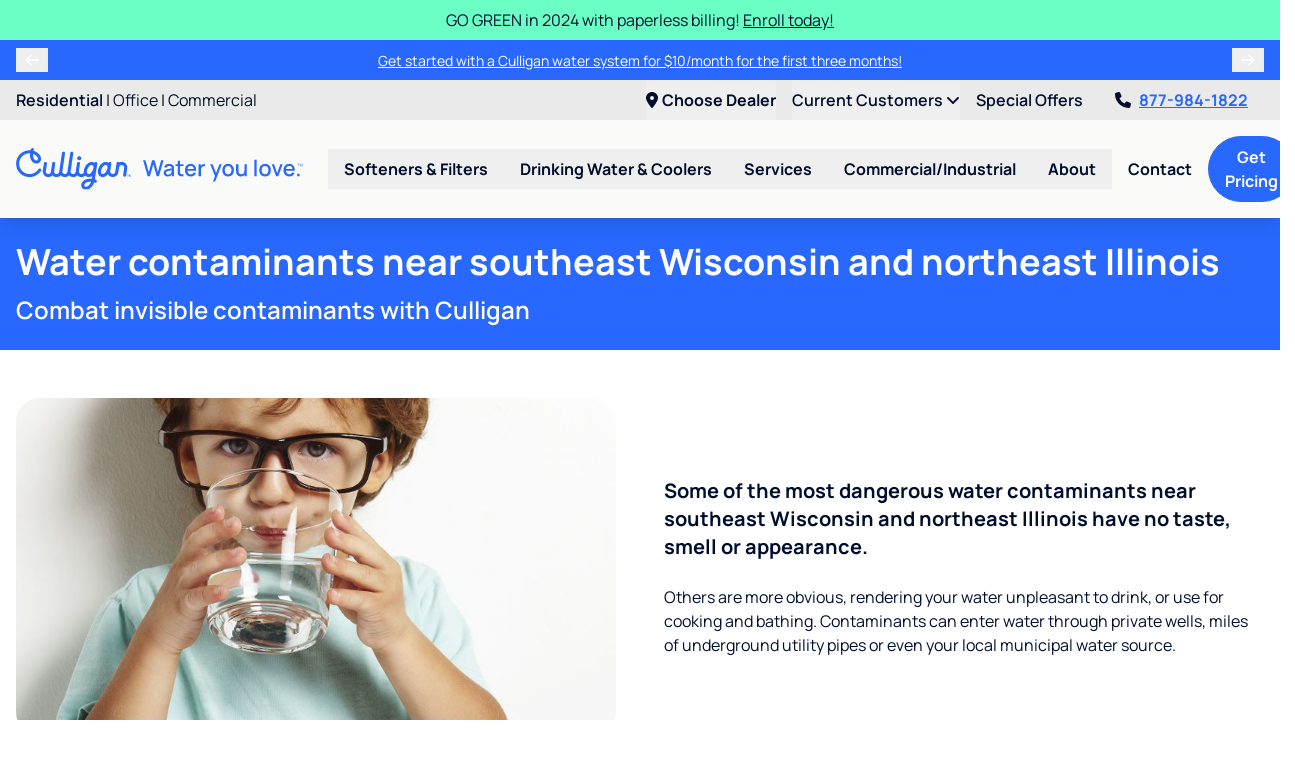

--- FILE ---
content_type: text/html; charset=UTF-8
request_url: https://www.meredithculligan.com/water-problems/water-contaminants-101
body_size: 25855
content:
<!doctype html>
<html lang="en" class="scroll-pt-28">
<head>
<title>Water contaminants near southeast Wisconsin and northeast Illinois</title>

<meta charset="utf-8" />
<meta name="viewport" content="width=device-width, initial-scale=1.0" />
<meta name="application-name" content="Meredith Culligan" />
<meta name="description" content="Arsenic. Lead. PFAS. Culligan in southeast Wisconsin and northeast Illinois can reduce common, harmful water contaminants that may be in your water and cause serious health effects." />
<meta name="robots" content="index, follow" />
<meta name="gtm-measurement-id" content="G-H9BB6R8BDV" />

    <meta name="facebook-domain-verification" content="j98xrnrg1lekpsd0uko0cw5b4t1pu9" />

<meta name="csrf-token" content="XZX8usczaUsz6xVRrrjpwwQYGvMUDOBjYOzfA3Kw" />
<meta name="theme-color" content="#2968FE" />
<link rel="manifest" href="https://www.meredithculligan.com/manifest.json" />

    <link rel="canonical" href="https://www.meredithculligan.com/water-problems/water-contaminants-101" />


<script type="application/ld+json">
    {
      "@context" : "https://schema.org",
      "@type" : "WebSite",
      "name" : "Meredith Culligan",
      "url" : "https://www.meredithculligan.com/"
    }
</script>

<!--fontawesome-->
<script src="https://kit.fontawesome.com/5616631232.js" crossorigin="anonymous"></script>

<!--compiled css-->
<link rel="stylesheet" href="/css/app.css?id=91124d0152d3fdbb3a0fd47f2cd4825a">

<!--extra css-->
<link rel="icon" href="/images/favicons/favicon.ico" type="image/x-icon" />
    <link rel="apple-touch-icon" sizes="180x180" href="/images/favicons/apple-touch-icon.png">
    <link rel="icon" type="image/png" sizes="32x32" href="/images/favicons/favicon-32x32.png">
    <link rel="icon" type="image/png" sizes="16x16" href="/images/favicons/favicon-16x16.png">
    <link rel="manifest" href="/images/favicons/site.webmanifest">
    <link rel="mask-icon" href="/images/favicons/safari-pinned-tab.svg" color="#2968fe">
    <meta name="msapplication-TileColor" content="#da532c">

<!--google analytics-->
<script>
    (function(i,s,o,g,r,a,m){i['GoogleAnalyticsObject']=r;i[r]=i[r]||function(){
        (i[r].q=i[r].q||[]).push(arguments)},i[r].l=1*new Date();a=s.createElement(o),
        m=s.getElementsByTagName(o)[0];a.async=1;a.src=g;m.parentNode.insertBefore(a,m)
    })(window,document,'script','//www.google-analytics.com/analytics.js','ga');
    ga('create', 'UA-1914372-10', 'auto');
    ga('send', 'pageview');
</script>

    <script async src="https://www.googletagmanager.com/gtag/js?id=G-H9BB6R8BDV"></script>
    <script>
        window.dataLayer = window.dataLayer || [];
        function gtag(){
            dataLayer.push(arguments);
        }
        gtag('js', new Date());
        gtag('config', 'G-H9BB6R8BDV');
    </script>



    
<!--google tag manager-->
<script>(function(w,d,s,l,i){w[l]=w[l]||[];w[l].push({'gtm.start':
            new Date().getTime(),event:'gtm.js'});var f=d.getElementsByTagName(s)[0],
        j=d.createElement(s),dl=l!=='dataLayer'?'&l='+l:'';j.async=true;j.src=
        'https://www.googletagmanager.com/gtm.js?id='+i+dl;f.parentNode.insertBefore(j,f);
    })(window,document,'script','dataLayer','GTM-5Q5JHRW');
</script>


<!--facebook pixel-->
<script>
    !function(f,b,e,v,n,t,s){if(f.fbq)return;n=f.fbq=function(){n.callMethod?
        n.callMethod.apply(n,arguments):n.queue.push(arguments)};if(!f._fbq)f._fbq=n;
        n.push=n;n.loaded=!0;n.version='2.0';n.queue=[];t=b.createElement(e);t.async=!0;
        t.src=v;s=b.getElementsByTagName(e)[0];s.parentNode.insertBefore(t,s)}(window,
        document,'script','https://connect.facebook.net/en_US/fbevents.js');

    fbq('init', '1117998811575937');
    fbq('track', 'PageView');
</script>


<!--yelp pixel-->

<!--ad-roll-->

<!--stack-adapt pixel-->
<script>!function(s,a,e,v,n,t,z){if(s.saq)return;n=s.saq=function(){n.callMethod?n.callMethod.apply(n,arguments):n.queue.push(arguments)};if(!s._saq)s._saq=n;n.push=n;n.loaded=!0;n.version='1.0';n.queue=[];t=a.createElement(e);t.async=!0;t.src=v;z=a.getElementsByTagName(e)[0];z.parentNode.insertBefore(t,z)}(window,document,'script','https://tags.srv.stackadapt.com/events.js');saq('ts', '5Oxt6sWjnGzPiIiD3QzgCQ');</script>
<!--pinterest pixel-->

<!--nextdoor pixel-->

<!--calltrackingmetrics-->
<script async src="//423343.tctm.xyz/t.js"></script>

</head>
<body style="min-width: 320px; ">


    <div class="flex flex-col min-h-screen">

        <div
        data-component="default.announcement"
        class="odd:bg-mint even:bg-blue-500 odd:text-blue-800 even:text-white"
        x-data="{ show: $persist(true).as('announcement-786').using(sessionStorage) }"
        x-show="show"
        x-collapse.duration.600
        x-cloak
    >
        <div class="xl:container flex items-center px-2 md:px-4 py-2">

            
            <div class="grow text-center px-2 announcementBanner">GO GREEN in 2024 with paperless billing! <a href="/services/email-statements/" class="text-blue-800 hover:underline">Enroll today!</a></div>

            
        </div>
    </div>

        <div
        data-component="default.announcement-offers"
        class="odd:bg-mint even:bg-blue-500 odd:text-blue-800 even:text-white"
        x-data="{
            selected: 0,
            offers: JSON.parse('[\u0022Learn more about the quality of your water with a FREE basic water test from Culligan.\u0022,\u0022Get started with a Culligan water system for $10\\\/month for the first three months!\u0022]'),
            announcementIntervalId: null
        }"
        x-init="announcementIntervalId = setInterval(() => {selected = (selected + 1) % offers.length}, 6000)"
        x-on:mouseover="clearInterval(announcementIntervalId)"
        x-on:mouseout="announcementIntervalId = setInterval(() => {selected = (selected + 1) % offers.length}, 6000)"
        x-cloak
    >
        <div class="xl:container flex items-center px-2 md:px-4 py-2">

                            <button
                    type="button"
                    class="px-2 w-8 cursor-pointer"
                    title="Previous Offer"
                    x-on:click="selected = (selected - 1 + offers.length) % offers.length"
                >
                    <i class="fa-sharp fa-regular fa-arrow-left"></i>
                </button>
            
            <div class="grid grow text-center px-2">
                                    <div
                        class="row-span-full col-span-full announcementBanner"
                        x-show="selected === 0"
                        x-transition:enter="transition ease-in-out duration-500 delay-100"
                        x-transition:enter-start="opacity-0 -translate-x-4"
                        x-transition:enter-end="opacity-100 translate-x-0"
                        x-transition:leave="transition ease-out duration-300 delay-100"
                        x-transition:leave-start="opacity-100 translate-x-0"
                        x-transition:leave-end="opacity-0 translate-x-4"
                    >
                        <a
                            href="/services/culligan-coupons-specials"
                            class="text-sm hover:underline"
                        >Learn more about the quality of your water with a FREE basic water test from Culligan.</a>
                    </div>
                                    <div
                        class="row-span-full col-span-full announcementBanner"
                        x-show="selected === 1"
                        x-transition:enter="transition ease-in-out duration-500 delay-100"
                        x-transition:enter-start="opacity-0 -translate-x-4"
                        x-transition:enter-end="opacity-100 translate-x-0"
                        x-transition:leave="transition ease-out duration-300 delay-100"
                        x-transition:leave-start="opacity-100 translate-x-0"
                        x-transition:leave-end="opacity-0 translate-x-4"
                    >
                        <a
                            href="/services/culligan-coupons-specials"
                            class="text-sm hover:underline"
                        >Get started with a Culligan water system for $10/month for the first three months!</a>
                    </div>
                            </div>

                            <button
                    type="button"
                    class="px-2 w-8 cursor-pointer"
                    title="Next Offer"
                    x-on:click="selected = (selected + 1) % offers.length"
                >
                    <i class="fa-sharp fa-regular fa-arrow-right"></i>
                </button>
            
        </div>
    </div>


        <!--mobile-->
<div
    data-component="flow.header-mobile"
    class="sticky top-0 z-40 shadow-lg lg:hidden"
>
    <nav class="flex items-center justify-between bg-white p-2">
        <a
            href="/"
        >
            <img
                src="/images/logos/culligan_water_you_love.svg"
                alt="Meredith Culligan"
                class="hidden sm:block h-10"
            />
            <img
                src="/images/logos/logo.svg"
                alt="Meredith Culligan"
                class="sm:hidden h-10"
            />
        </a>

        <div class="flex items-center justify-between bg-white">
            <a
                href="tel:8779841822"
                class="text-2xl text-blue-500 font-bold px-2"
                x-data="phone('8779841822', 'header')"
                x-bind="clickToCall"
            >
               <i class="fa-light fa-phone"></i>
            </a>

            <div x-data="{ open: false }">
    <div class="fixed inset-0 bg-black bg-opacity-50 z-40 lg:hidden" x-cloak x-show="open"></div>

    <div class="lg:relative lg:group z-50" x-data="{dealer: null, location_url: null}" x-on:dealer-updated="dealer = $event.detail.dealer; location_url = $event.detail.location_url;" role="menubar">
        <button type="button" class="text-blue-800 py-2 group-hover:text-blue-500 font-bold whitespace-nowrap cursor-pointer lg:hidden" x-on:click="open = !open" x-on:keydown.escape="open = false">
            <i class="fa-solid fa-location-dot text-2xl text-blue-500 font-bold px-2"></i>
        </button>
        <button type="button" class="text-blue-800 py-2 group-hover:text-blue-500 font-bold whitespace-nowrap cursor-pointer hidden lg:block"
            x-html="'<i class=\'fa-solid fa-location-dot pr-1\'></i>' + (dealer ? (dealer.city + ', ' + dealer.state) : 'Choose Dealer')" x-on:click="open = !open" x-on:keydown.escape="open = false">
            <i class="fa-solid fa-location-dot pr-1"></i>
        </button>

        <div x-cloak x-show="open" x-on:mousedown.outside="open = false" class="absolute left-1/2 transform -translate-x-1/2 container w-72 sm:w-96 bg-gray-300 rounded-lg shadow-xl border border-gray-500 text-left z-50"
            x-transition:enter="transition ease-out duration-200"
            x-transition:enter-start="opacity-0 transform scale-90"
            x-transition:enter-end="opacity-100 transform scale-100"
            x-transition:leave="transition ease-in duration-150"
            x-transition:leave-start="opacity-100 transform scale-100"
            x-transition:leave-end="opacity-0 transform scale-90"
            x-on:click.stop>
            <div class="font-bold m-4" x-data="{ change: true }">
                                    <div class="mb-1">Select your dealer</div>
                
                <div x-show="change" x-data="lead()" x-init="setValues(JSON.parse('{\u0022requireDealerUrl\u0022:true}'))">
                    <!--postal_code-->
                    <div
                        class="mb-2"
                        x-bind:class="{'col-span-full': layout === 'inline'}"
                    >
                        <label
                            x-bind:for="makeId('postal_code')"
                            class="ml-3 mb-2 text-sm"
                            x-text="postalCodeName()"
                        ></label>
                        <input
                            name="postal_code"
                            type="text"
                            class="form-control rounded-full"
                            x-bind:class="validationClass('postalCode')"
                            x-bind:id="makeId('postal_code')"
                            x-bind:placeholder="postalCodeName()"
                            autocomplete="postal-code"
                            maxlength="7"
                            x-model="postalCode"
                            value=""
                            x-effect="if ((postalCode.length >= 5 && !(/^[a-z]/i.test(postalCode))) || (/^[a-z]/i.test(postalCode) && postalCode.replace(/\s+/g, '').length % 3 === 0)) {
                                searchDealers();
                            }"
                        />
                    </div>

                    <template x-if="selectedDealer">
                        <div class="col-span-full bg-gray-200 rounded-lg p-3">
                            <i class="fa-solid fa-map-marker"></i> Your dealer is <span x-text="selectedDealer.name"></span>.
                        </div>
                    </template>

                    <div
                        class="col-span-full bg-gray-200 rounded-xl p-3"
                        x-show="showBottledWaterInterest()"
                    >
                        <div class="mb-2">Are you interested in bottled water?</div>
                        <div>
                            <button
                                type="button"
                                class="btn btn-blue rounded-full"
                                x-on:click="updateBottledWaterInterest('yes')"
                            >Yes <i class="fa-solid fa-check"></i></button>
                            <button
                                type="button"
                                class="btn btn-blue rounded-full"
                                x-on:click="updateBottledWaterInterest('no')"
                            >No <i class="fa-solid fa-times"></i></button>
                        </div>
                    </div>

                    <div
                        class="col-span-full grid grid-cols-1 gap-2"
                        x-show="showDealerSelect()"
                    >
                        <template
                            x-for="dealer in filteredDealers()"
                            x-bind:key="dealer.id"
                        >
                            <div
                                class="bg-gray-100 hover:bg-gray-200 rounded-xl p-3"
                                x-bind:class="{ 'border-2 shadow' : dealer.preferred_dealer}"
                            >
                                <div class="flex items-center">
                                    <div class="grow">
                                        <h4 class="text-blue-500 text-lg" x-text="dealer.name"></h4>
                                        <div x-text="dealer.city + ', ' + dealer.state"></div>
                                        <div class="mt-1" x-show="dealer.preferred_dealer">
                                            <span class="text-xs px-2 py-1 rounded-full bg-blue-500 text-blue-800">Suggested Dealer</span>
                                        </div>
                                    </div>
                                    <div>
                                        <button
                                            type="button"
                                            class="btn btn-blue rounded-full text-sm px-2 py-1 whitespace-nowrap"
                                            x-on:click="selectDealer(dealer)"
                                        >Select <i class="fa-solid fa-plus-circle"></i></button>
                                    </div>
                                </div>
                            </div>
                        </template>
                    </div>

                    <div
                        class="col-span-full bg-blue-800 text-white font-bold p-2 rounded-lg"
                        x-show="showNoDealers()"
                    >
                        <i class="fa-solid fa-exclamation-circle mr-1"></i>
                        Our Culligan dealerships do not service your area. Visit <a x-on:click="logClickToCorporate()" x-bind:href="'https://www.culligan.com/dealer-locator/' + postalCode + '?interest=' + shortenedProductInterest() + '&utm_medium=referral&utm_source=kennedy'" rel="noopener noreferrer" class="underline">culligan.com</a> to view a complete list of dealers.
                    </div>
                    <a x-show="selectedDealer && !selectedDealer['landing_url'].includes(window.location.hostname)" class="my-2 w-full shadow-xl border border-blue-800 text-center btn btn-indigo rounded-full" x-bind:href="(selectedDealer?.landing_url ? selectedDealer.landing_url + '?dealer=' + selectedDealer.id + '' : '#')" target="_blank" rel="noopener">
                        Dealer Website <i class="fa-solid fa-external-link-square fa-fw mr-1"></i>
                    </a>
                    <button x-show="selectedDealer && selectedDealer['landing_url'].includes(window.location.hostname)" type="button" class="my-2 w-full shadow-xl border border-blue-800 text-center btn btn-indigo rounded-full" x-on:click="change = !change; setDealerInSession();">
                        Select dealer
                    </button>
                </div>
            </div>

        </div>
    </div>
</div>

            <button
                type="button"
                class="px-2"
                aria-expanded="false"
                aria-label="Toggle Navigation"
                x-data
                x-on:click="$dispatch('toggle-mobile-nav')"
            >
                <i class="fa-solid fa-bars fa-fw text-blue-500 text-xl"></i>
            </button>
        </div>
    </nav>

</div>

<!--desktop-->
<div
    data-component="flow.header-desktop"
    class="sticky top-0 z-40 shadow-lg hidden lg:block"
    x-data="expandable()"
>

    <!--top-line-->
    <div class="bg-gray-300">
        <div class="2xl:container px-4 flex justify-between">
            <div class="py-2">
                                    <a
                        href="/"
                        class="text-blue-800 hover:text-blue-500 underline-offset-2 hover:underline font-semibold"
                    >Residential</a>
                                                                        <span>|</span>
                            <a
                                href="/office"
                                class="text-blue-800 hover:text-blue-500 underline-offset-2 hover:underline "
                                
                            >Office</a>
                                                                                                <span>|</span>
                            <a
                                href="/commercial-industrial-water-treatment/commercial-industrial-services"
                                class="text-blue-800 hover:text-blue-500 underline-offset-2 hover:underline "
                                
                            >Commercial</a>
                                                                        </div>
            <div class="flex space-x-4">
                <div x-data="{ open: false }">
    <div class="fixed inset-0 bg-black bg-opacity-50 z-40 lg:hidden" x-cloak x-show="open"></div>

    <div class="lg:relative lg:group z-50" x-data="{dealer: null, location_url: null}" x-on:dealer-updated="dealer = $event.detail.dealer; location_url = $event.detail.location_url;" role="menubar">
        <button type="button" class="text-blue-800 py-2 group-hover:text-blue-500 font-bold whitespace-nowrap cursor-pointer lg:hidden" x-on:click="open = !open" x-on:keydown.escape="open = false">
            <i class="fa-solid fa-location-dot text-2xl text-blue-500 font-bold px-2"></i>
        </button>
        <button type="button" class="text-blue-800 py-2 group-hover:text-blue-500 font-bold whitespace-nowrap cursor-pointer hidden lg:block"
            x-html="'<i class=\'fa-solid fa-location-dot pr-1\'></i>' + (dealer ? (dealer.city + ', ' + dealer.state) : 'Choose Dealer')" x-on:click="open = !open" x-on:keydown.escape="open = false">
            <i class="fa-solid fa-location-dot pr-1"></i>
        </button>

        <div x-cloak x-show="open" x-on:mousedown.outside="open = false" class="absolute left-1/2 transform -translate-x-1/2 container w-72 sm:w-96 bg-gray-300 rounded-lg shadow-xl border border-gray-500 text-left z-50"
            x-transition:enter="transition ease-out duration-200"
            x-transition:enter-start="opacity-0 transform scale-90"
            x-transition:enter-end="opacity-100 transform scale-100"
            x-transition:leave="transition ease-in duration-150"
            x-transition:leave-start="opacity-100 transform scale-100"
            x-transition:leave-end="opacity-0 transform scale-90"
            x-on:click.stop>
            <div class="font-bold m-4" x-data="{ change: true }">
                                    <div class="mb-1">Select your dealer</div>
                
                <div x-show="change" x-data="lead()" x-init="setValues(JSON.parse('{\u0022requireDealerUrl\u0022:true}'))">
                    <!--postal_code-->
                    <div
                        class="mb-2"
                        x-bind:class="{'col-span-full': layout === 'inline'}"
                    >
                        <label
                            x-bind:for="makeId('postal_code')"
                            class="ml-3 mb-2 text-sm"
                            x-text="postalCodeName()"
                        ></label>
                        <input
                            name="postal_code"
                            type="text"
                            class="form-control rounded-full"
                            x-bind:class="validationClass('postalCode')"
                            x-bind:id="makeId('postal_code')"
                            x-bind:placeholder="postalCodeName()"
                            autocomplete="postal-code"
                            maxlength="7"
                            x-model="postalCode"
                            value=""
                            x-effect="if ((postalCode.length >= 5 && !(/^[a-z]/i.test(postalCode))) || (/^[a-z]/i.test(postalCode) && postalCode.replace(/\s+/g, '').length % 3 === 0)) {
                                searchDealers();
                            }"
                        />
                    </div>

                    <template x-if="selectedDealer">
                        <div class="col-span-full bg-gray-200 rounded-lg p-3">
                            <i class="fa-solid fa-map-marker"></i> Your dealer is <span x-text="selectedDealer.name"></span>.
                        </div>
                    </template>

                    <div
                        class="col-span-full bg-gray-200 rounded-xl p-3"
                        x-show="showBottledWaterInterest()"
                    >
                        <div class="mb-2">Are you interested in bottled water?</div>
                        <div>
                            <button
                                type="button"
                                class="btn btn-blue rounded-full"
                                x-on:click="updateBottledWaterInterest('yes')"
                            >Yes <i class="fa-solid fa-check"></i></button>
                            <button
                                type="button"
                                class="btn btn-blue rounded-full"
                                x-on:click="updateBottledWaterInterest('no')"
                            >No <i class="fa-solid fa-times"></i></button>
                        </div>
                    </div>

                    <div
                        class="col-span-full grid grid-cols-1 gap-2"
                        x-show="showDealerSelect()"
                    >
                        <template
                            x-for="dealer in filteredDealers()"
                            x-bind:key="dealer.id"
                        >
                            <div
                                class="bg-gray-100 hover:bg-gray-200 rounded-xl p-3"
                                x-bind:class="{ 'border-2 shadow' : dealer.preferred_dealer}"
                            >
                                <div class="flex items-center">
                                    <div class="grow">
                                        <h4 class="text-blue-500 text-lg" x-text="dealer.name"></h4>
                                        <div x-text="dealer.city + ', ' + dealer.state"></div>
                                        <div class="mt-1" x-show="dealer.preferred_dealer">
                                            <span class="text-xs px-2 py-1 rounded-full bg-blue-500 text-blue-800">Suggested Dealer</span>
                                        </div>
                                    </div>
                                    <div>
                                        <button
                                            type="button"
                                            class="btn btn-blue rounded-full text-sm px-2 py-1 whitespace-nowrap"
                                            x-on:click="selectDealer(dealer)"
                                        >Select <i class="fa-solid fa-plus-circle"></i></button>
                                    </div>
                                </div>
                            </div>
                        </template>
                    </div>

                    <div
                        class="col-span-full bg-blue-800 text-white font-bold p-2 rounded-lg"
                        x-show="showNoDealers()"
                    >
                        <i class="fa-solid fa-exclamation-circle mr-1"></i>
                        Our Culligan dealerships do not service your area. Visit <a x-on:click="logClickToCorporate()" x-bind:href="'https://www.culligan.com/dealer-locator/' + postalCode + '?interest=' + shortenedProductInterest() + '&utm_medium=referral&utm_source=kennedy'" rel="noopener noreferrer" class="underline">culligan.com</a> to view a complete list of dealers.
                    </div>
                    <a x-show="selectedDealer && !selectedDealer['landing_url'].includes(window.location.hostname)" class="my-2 w-full shadow-xl border border-blue-800 text-center btn btn-indigo rounded-full" x-bind:href="(selectedDealer?.landing_url ? selectedDealer.landing_url + '?dealer=' + selectedDealer.id + '' : '#')" target="_blank" rel="noopener">
                        Dealer Website <i class="fa-solid fa-external-link-square fa-fw mr-1"></i>
                    </a>
                    <button x-show="selectedDealer && selectedDealer['landing_url'].includes(window.location.hostname)" type="button" class="my-2 w-full shadow-xl border border-blue-800 text-center btn btn-indigo rounded-full" x-on:click="change = !change; setDealerInSession();">
                        Select dealer
                    </button>
                </div>
            </div>

        </div>
    </div>
</div>
                                                            <div class="relative group" x-data x-bind="menu(true)" role="menubar">
                            <button
                                type="button"
                                class="text-blue-800 group-hover:text-blue-500 py-2 font-semibold"
                                role="menuitem"
                            >
                                Current Customers
                                <i class="fa-solid fa-angle-down"></i>
                            </button>
                            <div class="absolute right-0 py-2 bg-gray-300 rounded-b-xl shadow-lg z-50" x-cloak x-transition x-show="$root.id === current">
                                                                    <a
                                        href="https://meredithculligan.secure.abscorp.com/"
                                        target="_blank"
                                        rel="noopener"
                                        class="block px-6 py-2 whitespace-nowrap text-blue-800 hover:text-blue-500 hover:underline font-semibold"
                                    >View or Pay Bill</a>
                                                                    <a
                                        href="/services/email-statements"
                                        target=""
                                        rel=""
                                        class="block px-6 py-2 whitespace-nowrap text-blue-800 hover:text-blue-500 hover:underline font-semibold"
                                    >Email Billing Sign-Up</a>
                                                                    <a
                                        href="/services/service-repairs"
                                        target=""
                                        rel=""
                                        class="block px-6 py-2 whitespace-nowrap text-blue-800 hover:text-blue-500 hover:underline font-semibold"
                                    >Service &amp; Repairs</a>
                                                                    <a
                                        href="/help-guides/bypass-videos"
                                        target=""
                                        rel=""
                                        class="block px-6 py-2 whitespace-nowrap text-blue-800 hover:text-blue-500 hover:underline font-semibold"
                                    >Softener Bypass Videos</a>
                                                                    <a
                                        href="https://www.culligan.com/support/product-information/product-manuals"
                                        target="_blank"
                                        rel="noopener"
                                        class="block px-6 py-2 whitespace-nowrap text-blue-800 hover:text-blue-500 hover:underline font-semibold"
                                    >Manuals &amp; Timers</a>
                                                                    <a
                                        href="/contact-your-water-expert"
                                        target=""
                                        rel=""
                                        class="block px-6 py-2 whitespace-nowrap text-blue-800 hover:text-blue-500 hover:underline font-semibold"
                                    >Contact</a>
                                                            </div>
                        </div>
                                                                                <a
                            href="/services/culligan-coupons-specials"
                            target=""
                            rel=""
                            class="text-blue-800 hover:text-blue-500 underline-offset-2 py-2 font-semibold"
                        >Special Offers</a>
                                                    <a
                    href="tel:8779841822"
                    class="headerPhone px-4 py-2 font-bold text-blue-500 underline hover:no-underline whitespace-nowrap transition duration-200"
                    x-data="phone('8779841822', 'header')"
                    x-bind="clickToCall"
                ><i class="fa-solid fa-phone mr-2 animate-wiggle text-blue-800"></i>877-984-1822</a>
            </div>
        </div>
    </div>

    <!--bottom-line-->
    <div class="bg-gray-100 py-4">
        <div class="2xl:container px-4 flex items-center justify-between">

            <!--left-->
            <div class="flex items-center">

                <!--logo-->
                <a
                    href="/"
                    class="flex mr-6"
                >
                    <img
                        src="/images/logos/culligan_water_you_love.svg"
                        alt="Meredith Culligan"
                        class="max-w-52 xl:max-w-72 max-h-[42px]"
                    />
                </a>

                <!--menu-->
                                                                                        <div class="relative group" x-data x-bind="menu" role="menubar">

                                <button
                                    type="button"
                                    class="px-4 py-2 text-blue-800 group-hover:text-blue-500 font-bold whitespace-nowrap cursor-pointer"
                                    aria-haspopup="true"
                                    aria-expanded="false"
                                    role="menuitem"
                                >Softeners &amp; Filters</button>

                                <div class="hidden group-hover:block group-focus-within:block absolute py-1 bg-gray-100 rounded-b-lg shadow-xl" x-show="$root.id === current">
                                                                            <a
                                            href="/softeners-filters/water-softeners"
                                            target=""
                                            rel=""
                                            class="block px-6 py-2 whitespace-nowrap text-blue-800 hover:text-blue-500 hover:underline font-semibold"
                                        >Water Softeners</a>
                                                                            <a
                                            href="/softeners-filters/whole-home-water-filters"
                                            target=""
                                            rel=""
                                            class="block px-6 py-2 whitespace-nowrap text-blue-800 hover:text-blue-500 hover:underline font-semibold"
                                        >Whole Home Water Filters</a>
                                                                    </div>

                            </div>

                                                                                                <div class="relative group" x-data x-bind="menu" role="menubar">

                                <button
                                    type="button"
                                    class="px-4 py-2 text-blue-800 group-hover:text-blue-500 font-bold whitespace-nowrap cursor-pointer"
                                    aria-haspopup="true"
                                    aria-expanded="false"
                                    role="menuitem"
                                >Drinking Water &amp; Coolers</button>

                                <div class="hidden group-hover:block group-focus-within:block absolute py-1 bg-gray-100 rounded-b-lg shadow-xl" x-show="$root.id === current">
                                                                            <a
                                            href="/drinking-water-coolers/reverse-osmosis-drinking-water-systems"
                                            target=""
                                            rel=""
                                            class="block px-6 py-2 whitespace-nowrap text-blue-800 hover:text-blue-500 hover:underline font-semibold"
                                        >RO Drinking Water Systems</a>
                                                                            <a
                                            href="/drinking-water-coolers/bottleless-coolers"
                                            target=""
                                            rel=""
                                            class="block px-6 py-2 whitespace-nowrap text-blue-800 hover:text-blue-500 hover:underline font-semibold"
                                        >Bottleless Coolers</a>
                                                                            <a
                                            href="/drinking-water-coolers/bottled-water-coolers"
                                            target=""
                                            rel=""
                                            class="block px-6 py-2 whitespace-nowrap text-blue-800 hover:text-blue-500 hover:underline font-semibold"
                                        >Bottled Water &amp; Coolers</a>
                                                                    </div>

                            </div>

                                                                                                <div class="relative group" x-data x-bind="menu" role="menubar">

                                <button
                                    type="button"
                                    class="px-4 py-2 text-blue-800 group-hover:text-blue-500 font-bold whitespace-nowrap cursor-pointer"
                                    aria-haspopup="true"
                                    aria-expanded="false"
                                    role="menuitem"
                                >Services</button>

                                <div class="hidden group-hover:block group-focus-within:block absolute py-1 bg-gray-100 rounded-b-lg shadow-xl" x-show="$root.id === current">
                                                                            <a
                                            href="/services/water-testing"
                                            target=""
                                            rel=""
                                            class="block px-6 py-2 whitespace-nowrap text-blue-800 hover:text-blue-500 hover:underline font-semibold"
                                        >Water Testing</a>
                                                                            <a
                                            href="/services/well-water-testing"
                                            target=""
                                            rel=""
                                            class="block px-6 py-2 whitespace-nowrap text-blue-800 hover:text-blue-500 hover:underline font-semibold"
                                        >Well Water Testing</a>
                                                                            <a
                                            href="/water-solutions"
                                            target=""
                                            rel=""
                                            class="block px-6 py-2 whitespace-nowrap text-blue-800 hover:text-blue-500 hover:underline font-semibold"
                                        >Water Quiz</a>
                                                                            <a
                                            href="/services/water-delivery"
                                            target=""
                                            rel=""
                                            class="block px-6 py-2 whitespace-nowrap text-blue-800 hover:text-blue-500 hover:underline font-semibold"
                                        >Water Delivery</a>
                                                                            <a
                                            href="/services/salt-delivery"
                                            target=""
                                            rel=""
                                            class="block px-6 py-2 whitespace-nowrap text-blue-800 hover:text-blue-500 hover:underline font-semibold"
                                        >Salt Delivery</a>
                                                                            <a
                                            href="/services/service-repairs"
                                            target=""
                                            rel=""
                                            class="block px-6 py-2 whitespace-nowrap text-blue-800 hover:text-blue-500 hover:underline font-semibold"
                                        >Service &amp; Repairs</a>
                                                                            <a
                                            href="/services/culligan-coupons-specials"
                                            target=""
                                            rel=""
                                            class="block px-6 py-2 whitespace-nowrap text-blue-800 hover:text-blue-500 hover:underline font-semibold"
                                        >Coupons &amp; Specials</a>
                                                                            <a
                                            href="/services/culligan-connected-home"
                                            target=""
                                            rel=""
                                            class="block px-6 py-2 whitespace-nowrap text-blue-800 hover:text-blue-500 hover:underline font-semibold"
                                        >Culligan Connected Home</a>
                                                                    </div>

                            </div>

                                                                                                <div class="relative group" x-data x-bind="menu" role="menubar">

                                <button
                                    type="button"
                                    class="px-4 py-2 text-blue-800 group-hover:text-blue-500 font-bold whitespace-nowrap cursor-pointer"
                                    aria-haspopup="true"
                                    aria-expanded="false"
                                    role="menuitem"
                                >Commercial/Industrial</button>

                                <div class="hidden group-hover:block group-focus-within:block absolute py-1 bg-gray-100 rounded-b-lg shadow-xl" x-show="$root.id === current">
                                                                            <a
                                            href="/commercial-industrial-water-treatment/commercial-industrial-product-brochures"
                                            target=""
                                            rel=""
                                            class="block px-6 py-2 whitespace-nowrap text-blue-800 hover:text-blue-500 hover:underline font-semibold"
                                        >Product Brochures &amp; Manuals</a>
                                                                            <a
                                            href="/commercial-industrial-water-treatment/commercial-industrial-products"
                                            target=""
                                            rel=""
                                            class="block px-6 py-2 whitespace-nowrap text-blue-800 hover:text-blue-500 hover:underline font-semibold"
                                        >Commercial &amp; Industrial Products</a>
                                                                            <a
                                            href="/commercial-industrial-water-treatment/commercial-industrial-services"
                                            target=""
                                            rel=""
                                            class="block px-6 py-2 whitespace-nowrap text-blue-800 hover:text-blue-500 hover:underline font-semibold"
                                        >Commercial &amp; Industrial Services</a>
                                                                            <a
                                            href="/commercial-industrial-water-treatment/ultrapure-process-water"
                                            target=""
                                            rel=""
                                            class="block px-6 py-2 whitespace-nowrap text-blue-800 hover:text-blue-500 hover:underline font-semibold"
                                        >Ultrapure and Process Water</a>
                                                                            <a
                                            href="/commercial-industrial-water-treatment/commercial-industrial-case-studies"
                                            target=""
                                            rel=""
                                            class="block px-6 py-2 whitespace-nowrap text-blue-800 hover:text-blue-500 hover:underline font-semibold"
                                        >Case Studies</a>
                                                                            <a
                                            href="/commercial-industrial-water-treatment/commercial-industrial-local-installations"
                                            target=""
                                            rel=""
                                            class="block px-6 py-2 whitespace-nowrap text-blue-800 hover:text-blue-500 hover:underline font-semibold"
                                        >Local Installations</a>
                                                                    </div>

                            </div>

                                                                                                <div class="relative group" x-data x-bind="menu" role="menubar">

                                <button
                                    type="button"
                                    class="px-4 py-2 text-blue-800 group-hover:text-blue-500 font-bold whitespace-nowrap cursor-pointer"
                                    aria-haspopup="true"
                                    aria-expanded="false"
                                    role="menuitem"
                                >About</button>

                                <div class="hidden group-hover:block group-focus-within:block absolute py-1 bg-gray-100 rounded-b-lg shadow-xl" x-show="$root.id === current">
                                                                            <a
                                            href="/locations/broadview-il/1298"
                                            target=""
                                            rel=""
                                            class="block px-6 py-2 whitespace-nowrap text-blue-800 hover:text-blue-500 hover:underline font-semibold"
                                        >Culligan of Broadview</a>
                                                                            <a
                                            href="/locations/union-grove-wi/1215"
                                            target=""
                                            rel=""
                                            class="block px-6 py-2 whitespace-nowrap text-blue-800 hover:text-blue-500 hover:underline font-semibold"
                                        >Meredith&#039;s Culligan of Union Grove</a>
                                                                            <a
                                            href="/about/rent-buy-finance"
                                            target=""
                                            rel=""
                                            class="block px-6 py-2 whitespace-nowrap text-blue-800 hover:text-blue-500 hover:underline font-semibold"
                                        >Rent, Buy &amp; Finance</a>
                                                                            <a
                                            href="/about/why-choose-culligan"
                                            target=""
                                            rel=""
                                            class="block px-6 py-2 whitespace-nowrap text-blue-800 hover:text-blue-500 hover:underline font-semibold"
                                        >Why Choose Culligan?</a>
                                                                            <a
                                            href="/about/careers"
                                            target=""
                                            rel=""
                                            class="block px-6 py-2 whitespace-nowrap text-blue-800 hover:text-blue-500 hover:underline font-semibold"
                                        >Careers</a>
                                                                    </div>

                            </div>

                                                                                                <a
                                href="/contact-your-water-expert"
                                target=""
                                rel=""
                                class="px-4 py-2 text-blue-800 hover:text-blue-500 font-bold whitespace-nowrap"
                            >Contact</a>
                                                            
            </div>

            <!--right-->
            <div>
                <button
                    id="drawer_cta_desktop"
                    type="button"
                    class="btn btn-azure rounded-full"
                    x-data
                    x-on:click="$dispatch('update-contact'); $dispatch('toggle-drawer')"
                >Get Pricing</button>
            </div>

        </div>
    </div>

</div>

        <main class="grow">
            
    <div><section
    data-component="flow.banner"
    class="bg-blue-500"
>

    <div class="xl:container px-4 py-6 space-y-3">

                    <h1 class="heading-1 text-white">Water contaminants near southeast Wisconsin and northeast Illinois</h1>
        
                    <div class="text-white text-base md:text-2xl font-semibold">Combat invisible contaminants with Culligan</div>
        
    </div>

</section>

<div
    data-component="default.split"
    
>

    <div class="xl:container grid md:grid-cols-2 gap-12 items-center px-4 py-12">

        <div class="md:order-none ">

            <div
    data-component="default.image"
    class="aspect-w-16 aspect-h-9 rounded-3xl overflow-hidden"
    
>
    <img
        src="/content/images/components/boy-drinking-water.jpg"
        alt="Boy drinking water"
        class="w-full h-full object-center object-cover"
        width="820"
        height="660"
        loading="lazy"
    />
</div>

        </div>

        <div>

            <div class="space-y-6">

<div
    data-component="default.typography.emphasis"
    class="md:text-xl font-bold text-blue-800"
>Some of the most dangerous water contaminants near southeast Wisconsin and northeast Illinois have no taste, smell or appearance.</div>

<div class="text-blue-800">Others are more obvious, rendering your water unpleasant to drink, or use for cooking and bathing. Contaminants can enter water through private wells, miles of underground utility pipes or even your local municipal water source.</div>

</div>

        </div>

    </div>

</div>


<div
    data-component="default.product-faqs"
    class="xl:container px-4 py-12 space-y-6 text-blue-800"
>

    <h2 class="heading-1 squiggle squiggle-blue">Common water contaminants include:</h2>

    <div x-data="accordion()" class="md:px-12">

                    <div class="border-b-2 border-blue-800">
                <h3>
                    <button
                        type="button"
                        class="w-full flex justify-between items-center py-5 text-left text-lg font-semibold"
                        x-bind="trigger('0')"
                    >
                        <span>Arsenic</span>
                        <span class="transition" x-bind:class="isActive('0') ? '' : '-rotate-180'">
                            <i x-show="isActive('0')" class="fa-solid fa-minus"></i>
                            <i x-show="!isActive('0')" class="fa-solid fa-plus"></i>
                        </span>
                    </button>
                </h3>
                <div x-bind="panel('0')">
                    <div class="mb-8 md:ml-5 md:mr-24">Arsenic enters the water supply through its natural presence in bedrock, or as an industrial byproduct. The most concerning health risk posed by arsenic is low-level, long-term exposure via drinking water, and as a result, the possibility of increased occurrences of cancer and other health problems.</div>
                </div>
            </div>
                    <div class="border-b-2 border-blue-800">
                <h3>
                    <button
                        type="button"
                        class="w-full flex justify-between items-center py-5 text-left text-lg font-semibold"
                        x-bind="trigger('1')"
                    >
                        <span>Chlorine Taste/Smell</span>
                        <span class="transition" x-bind:class="isActive('1') ? '' : '-rotate-180'">
                            <i x-show="isActive('1')" class="fa-solid fa-minus"></i>
                            <i x-show="!isActive('1')" class="fa-solid fa-plus"></i>
                        </span>
                    </button>
                </h3>
                <div x-bind="panel('1')">
                    <div class="mb-8 md:ml-5 md:mr-24">The taste and smell of chlorine are unappealing and can also dry out your skin and hair. While municipalities use chlorine to disinfect the water supply, it should be filtered out before you use it to eliminate harmful/annoying effects.</div>
                </div>
            </div>
                    <div class="border-b-2 border-blue-800">
                <h3>
                    <button
                        type="button"
                        class="w-full flex justify-between items-center py-5 text-left text-lg font-semibold"
                        x-bind="trigger('2')"
                    >
                        <span>Cloudy/Milky Water</span>
                        <span class="transition" x-bind:class="isActive('2') ? '' : '-rotate-180'">
                            <i x-show="isActive('2')" class="fa-solid fa-minus"></i>
                            <i x-show="!isActive('2')" class="fa-solid fa-plus"></i>
                        </span>
                    </button>
                </h3>
                <div x-bind="panel('2')">
                    <div class="mb-8 md:ml-5 md:mr-24">Raw water comes into your home with any number of impurities that can cause turbidity. Tiny particles of clay can hang in suspension, giving the water an unpleasing cloudy appearance or cause your water to have a milky color.</div>
                </div>
            </div>
                    <div class="border-b-2 border-blue-800">
                <h3>
                    <button
                        type="button"
                        class="w-full flex justify-between items-center py-5 text-left text-lg font-semibold"
                        x-bind="trigger('3')"
                    >
                        <span>Lead</span>
                        <span class="transition" x-bind:class="isActive('3') ? '' : '-rotate-180'">
                            <i x-show="isActive('3')" class="fa-solid fa-minus"></i>
                            <i x-show="!isActive('3')" class="fa-solid fa-plus"></i>
                        </span>
                    </button>
                </h3>
                <div x-bind="panel('3')">
                    <div class="mb-8 md:ml-5 md:mr-24"><div class="mb-2">Lead seeps into the water supply from the lead pipes, solder and fixtures used extensively across the United States. There is no safe level of lead exposure, especially for children, who can suffer harmful and potentially chronic effects ranging from stomach pain to brain damage. <a href="/water-problems/lead-contamination/" class="text-blue-500 hover:underline">Learn more about how lead impacts water safety and ways to protect your home and family.</a></div>
                <div class="aspect-w-16 aspect-h-9">
                    <iframe src="https://www.youtube.com/embed/PWAf2Hvtbws" allowfullscreen></iframe>
                </div></div>
                </div>
            </div>
                    <div class="border-b-2 border-blue-800">
                <h3>
                    <button
                        type="button"
                        class="w-full flex justify-between items-center py-5 text-left text-lg font-semibold"
                        x-bind="trigger('4')"
                    >
                        <span>Magnesium</span>
                        <span class="transition" x-bind:class="isActive('4') ? '' : '-rotate-180'">
                            <i x-show="isActive('4')" class="fa-solid fa-minus"></i>
                            <i x-show="!isActive('4')" class="fa-solid fa-plus"></i>
                        </span>
                    </button>
                </h3>
                <div x-bind="panel('4')">
                    <div class="mb-8 md:ml-5 md:mr-24"><div class="mb-2">Magnesium is a mineral that enters water when rain soaks into the ground, running through sand, soil, and rock. The presence of magnesium creates hard water. Although this is not a direct health hazard, magnesium in water can cause buildup in pipes, shortened life spans for your appliances, increased soap and detergent use, dry skin, dull hair, and spotted dishes.</div>
                <div class="aspect-w-16 aspect-h-9">
                    <iframe src="https://www.youtube.com/embed/6GX5tLV96oc" allowfullscreen></iframe>
                </div></div>
                </div>
            </div>
                    <div class="border-b-2 border-blue-800">
                <h3>
                    <button
                        type="button"
                        class="w-full flex justify-between items-center py-5 text-left text-lg font-semibold"
                        x-bind="trigger('5')"
                    >
                        <span>Nitrates</span>
                        <span class="transition" x-bind:class="isActive('5') ? '' : '-rotate-180'">
                            <i x-show="isActive('5')" class="fa-solid fa-minus"></i>
                            <i x-show="!isActive('5')" class="fa-solid fa-plus"></i>
                        </span>
                    </button>
                </h3>
                <div x-bind="panel('5')">
                    <div class="mb-8 md:ml-5 md:mr-24"><div class="mb-2">Nitrates are essential for food, flowers and greener lawns, which makes them a major ingredient in most fertilizers. Although nitrates are naturally occurring in soil, overuse of fertilizer is the largest cause of contamination. Nitrates spread on lawns and fields can move quickly through soil and grow more concentrated in groundwater, creating potential health risks for everyone, especially infants and pregnant women.</div>
                <div class="aspect-w-16 aspect-h-9">
                    <iframe src="https://www.youtube.com/embed/h63PTBppETg" allowfullscreen></iframe>
                </div></div>
                </div>
            </div>
                    <div class="border-b-2 border-blue-800">
                <h3>
                    <button
                        type="button"
                        class="w-full flex justify-between items-center py-5 text-left text-lg font-semibold"
                        x-bind="trigger('6')"
                    >
                        <span>PFAS</span>
                        <span class="transition" x-bind:class="isActive('6') ? '' : '-rotate-180'">
                            <i x-show="isActive('6')" class="fa-solid fa-minus"></i>
                            <i x-show="!isActive('6')" class="fa-solid fa-plus"></i>
                        </span>
                    </button>
                </h3>
                <div x-bind="panel('6')">
                    <div class="mb-8 md:ml-5 md:mr-24"><div class="mb-2">PFAS are artificial chemicals that were widely used in the manufacturing of industrial and consumer products until the year 2000. Prior to phasing them out of production, PFAS were released into the environment and contaminated drinking water supplies, especially near manufacturing sites. The presence of these chemicals in drinking water may result in health issues including developmental effects, cancer, liver damage, immune disorders and thyroid imbalance. <a href="/water-problems/perfluorinated-chemicals/" class="text-blue-500 hover:underline">Learn more about these forever chemicals and how to protect the water in your home.</a></div>
                <div class="aspect-w-16 aspect-h-9">
                    <iframe src="https://www.youtube.com/embed/tc0DY91Byo4" allowfullscreen></iframe>
                </div></div>
                </div>
            </div>
                    <div class="border-b-2 border-blue-800">
                <h3>
                    <button
                        type="button"
                        class="w-full flex justify-between items-center py-5 text-left text-lg font-semibold"
                        x-bind="trigger('7')"
                    >
                        <span>Radon</span>
                        <span class="transition" x-bind:class="isActive('7') ? '' : '-rotate-180'">
                            <i x-show="isActive('7')" class="fa-solid fa-minus"></i>
                            <i x-show="!isActive('7')" class="fa-solid fa-plus"></i>
                        </span>
                    </button>
                </h3>
                <div x-bind="panel('7')">
                    <div class="mb-8 md:ml-5 md:mr-24">Radon is a colorless, odorless, tasteless gas that exists due to the radioactive decay of uranium, a common element in our bedrock that can cause cancer. Radon gas dissolves into groundwater and then is released into the air when a faucet is turned on in your home or office.</div>
                </div>
            </div>
        
    </div>

</div>


<div
        data-component="flow.solutions"
        class="xl:container py-12 space-y-6 text-center"
        x-data="indicator()"
    >

        <div class="heading-1 text-blue-800 squiggle squiggle-blue px-4">Water contaminants solutions near southeast Wisconsin and northeast Illinois</div>

        <div class="heading-2 text-blue-800 px-4">Water contaminants come in many shapes and forms, and Culligan has a custom solution for every kind of water worry. Contaminated water solutions include:</div>

        <div class="flex flex-nowrap lg:justify-center gap-4 md:gap-6 xl:gap-8 overflow-x-auto overflow-y-hidden snap-x snap-mandatory scrollbar-hide lg:px-4 py-3">

            <div class="hidden sm:block lg:hidden w-1/4 shrink-0">&nbsp;</div>

                            <div class="basis-full sm:basis-1/2 lg:basis-10 shrink-0 lg:grow group flex flex-col justify-content-end relative space-y-4 px-4 snap-center transition md:hover:scale-105" x-bind="multipleElements(1)">
                    <div class="space-y-4">
                        <div><svg xmlns="http://www.w3.org/2000/svg" width="230" height="330" viewBox="0 0 230 330" class="mx-auto h-80 max-w-full fill-blue-500 md:stroke-blue-800 md:group-hover:stroke-transparent md:fill-white md:group-hover:fill-blue-500 transition" role="presentation">
    <g transform="translate(37.732 10.309)">
        <path d="M89.353,4.893C88.053,2.78,70.258.5,46.708.5S5.94,2.914,4.039,4.931C4.012,4.96.5,10.216.5,10.216V238.952h0c.119,4.122,20.773,7.457,46.242,7.457s46.124-3.336,46.242-7.457H93V10.216S89.374,4.927,89.353,4.893Z" transform="translate(62.172 70.546)" stroke-miterlimit="10" stroke-width="1"/>
        <path d="M5.113,6.353c0,2.473,28.348,5.582,42.7,5.315s42.7-2.338,42.7-5.315" transform="translate(61.098 69.183)" stroke-miterlimit="10" stroke-width="1"/>
        <path d="M.5,13c0,2.677,30.7,6.041,46.248,5.752S93,16.221,93,13" transform="translate(62.172 67.635)" stroke-miterlimit="10" stroke-width="1"/>
        <path d="M92.445,2.541l-27.806-2V40.7l27.807.474Z" transform="translate(-15.228 -9.125)" stroke-width="1"/>
        <path d="M68.982,38.527l19.867.246a1.818,1.818,0,0,0,1.818-1.818V7.159a1.819,1.819,0,0,0-1.818-1.818L68.982,3.8a1.819,1.819,0,0,0-1.818,1.818V36.709a1.819,1.819,0,0,0,1.818,1.818" transform="translate(-15.779 -9.836)" stroke-width="1"/>
        <path d="M68.982,38.527l19.867.246a1.818,1.818,0,0,0,1.818-1.818V7.159a1.819,1.819,0,0,0-1.818-1.818L68.982,3.8a1.819,1.819,0,0,0-1.818,1.818V36.709A1.819,1.819,0,0,0,68.982,38.527Z" transform="translate(-15.779 -9.836)" stroke-width="1"/>
        <path d="M58.689,72.956c0-4.853-7.221-12.363-17.538-15.887v-5.5l-23.587-.412v5.989C7.5,60.594.5,67.744.5,72.956v256.76c0,4.092,13.026,7.41,29.094,7.41s29.095-3.318,29.095-7.41Z" transform="translate(-1.232 -20.169)" stroke-width="1"/>
        <path d="M58.689,72.956c0-4.853-7.221-12.363-17.538-15.887v-5.5l-23.587-.412v5.989C7.5,60.594.5,67.744.5,72.956v256.76c0,4.092,13.026,7.41,29.094,7.41s29.095-3.318,29.095-7.41Z" transform="translate(-1.232 -20.169)" stroke-width="1"/>
        <line y1="0.076" x2="23.587" transform="translate(16.331 36.899)" stroke-width="1"/>
        <line y1="0.076" x2="23.587" transform="translate(16.331 36.899)" stroke-width="1"/>
        <path d="M58.455,79.243s-8.4,4.38-28.861,4.38S.5,79.042.5,79.042" transform="translate(-1.232 -26.255)" stroke-width="1"/>
        <path d="M58.455,79.243s-8.4,4.38-28.861,4.38S.5,79.042.5,79.042" transform="translate(-1.232 -26.255)" stroke-width="1"/>
        <path d="M9.931,1.729v38.2l42.96.779V.515Z" transform="translate(-3.29 -9.119)" stroke-width="1"/>
    </g>
</svg>
</div>
                        <div class="text-blue-800 text-lg font-bold leading-normal">Water Softeners</div>
                    </div>
                    <div class="flex justify-center items-center w-full h-full md:hidden md:group-hover:flex absolute inset-0">
                        <a href="/softeners-filters/water-softeners" class="btn btn-white-blue rounded-full">View All</a>
                    </div>
                </div>
                            <div class="basis-full sm:basis-1/2 lg:basis-10 shrink-0 lg:grow group flex flex-col justify-content-end relative space-y-4 px-4 snap-center transition md:hover:scale-105" x-bind="multipleElements(2)">
                    <div class="space-y-4">
                        <div><svg xmlns="http://www.w3.org/2000/svg" width="230" height="330" viewBox="0 0 230 330" class="mx-auto h-80 max-w-full fill-blue-500 md:stroke-blue-800 md:group-hover:stroke-transparent md:fill-white md:group-hover:fill-blue-500 transition" role="presentation">
    <g transform="translate(75.5 1.338)">
        <path d="M92.442,2.54l-27.8-2V40.7l27.8.474Z" transform="translate(-14.002 -0.006)" stroke-width="1"/>
        <path d="M68.982,38.523l19.864.246a1.818,1.818,0,0,0,1.818-1.818V7.159a1.818,1.818,0,0,0-1.818-1.818L68.982,3.8a1.819,1.819,0,0,0-1.818,1.818V36.705a1.818,1.818,0,0,0,1.818,1.818" transform="translate(-14.553 -0.717)" stroke-width="1"/>
        <path d="M68.982,38.523l19.864.246a1.818,1.818,0,0,0,1.818-1.818V7.159a1.818,1.818,0,0,0-1.818-1.818L68.982,3.8a1.819,1.819,0,0,0-1.818,1.818V36.705a1.818,1.818,0,0,0,1.818,1.818Z" transform="translate(-14.553 -0.717)" stroke-width="1"/>
        <path d="M58.682,72.953c0-4.852-7.22-12.362-17.537-15.886v-5.5L17.56,51.155v5.989C7.5,60.593.5,67.743.5,72.953V329.685c0,4.091,13.025,7.409,29.091,7.409s29.092-3.317,29.092-7.409V72.953Z" transform="translate(0 -11.055)" stroke-width="1"/>
        <path d="M58.682,72.953c0-4.852-7.22-12.362-17.537-15.886v-5.5L17.56,51.155v5.989C7.5,60.593.5,67.743.5,72.953V329.685c0,4.091,13.025,7.409,29.091,7.409s29.092-3.317,29.092-7.409V72.953Z" transform="translate(0 -11.055)" stroke-width="1"/>
        <line y1="0.076" x2="23.585" transform="translate(17.561 46.012)" stroke-width="1"/>
        <line y1="0.076" x2="23.585" transform="translate(17.561 46.012)" stroke-width="1"/>
        <path d="M58.449,79.243s-8.4,4.379-28.858,4.379S.5,79.042.5,79.042" transform="translate(0 -17.143)" stroke-width="1"/>
        <path d="M58.449,79.243s-8.4,4.379-28.858,4.379S.5,79.042.5,79.042" transform="translate(0 -17.143)" stroke-width="1"/>
        <path d="M9.931,1.729V39.921l42.956.779V.515Z" transform="translate(-2.059)" stroke-width="1"/>
    </g>
</svg>
</div>
                        <div class="text-blue-800 text-lg font-bold leading-normal">Whole Home Water Filters</div>
                    </div>
                    <div class="flex justify-center items-center w-full h-full md:hidden md:group-hover:flex absolute inset-0">
                        <a href="/softeners-filters/whole-home-water-filters" class="btn btn-white-blue rounded-full">View All</a>
                    </div>
                </div>
                            <div class="basis-full sm:basis-1/2 lg:basis-10 shrink-0 lg:grow group flex flex-col justify-content-end relative space-y-4 px-4 snap-center transition md:hover:scale-105" x-bind="multipleElements(3)">
                    <div class="space-y-4">
                        <div><svg xmlns="http://www.w3.org/2000/svg" width="230" height="330" viewBox="0 0 230 330" class="mx-auto h-80 max-w-full fill-blue-500 md:stroke-blue-800 md:group-hover:stroke-transparent md:fill-white md:group-hover:fill-blue-500 transition" role="presentation">
    <g transform="translate(-0.293 102.093)">
        <path d="M298.776,83.245c-.162-2.14-.7-3.865-2.05-4.908a146.739,146.739,0,0,0-13.541-8.483c-4.145-2.109-8.427-3.993-12.762-5.69a110.073,110.073,0,0,0-11.168-3.6,97.747,97.747,0,0,0-18.289-3.35,2.2,2.2,0,0,1-1.452-1.077,1.465,1.465,0,0,1,.518-1.988,2.56,2.56,0,0,0,1.1-2.518,9.855,9.855,0,0,1,.036-2.109,2.306,2.306,0,0,1,.736-1.43,2.475,2.475,0,0,0,1.121-2.365c-.011-2.687.038-5.375-.032-8.06a2.172,2.172,0,0,0-.713-1.557,2.687,2.687,0,0,1-1.144-2.623c.045-1.408.062-2.821.007-4.227-.062-1.612-.7-2.245-2.288-2.267-5.107-.07-10.215-.138-15.323-.142a5.536,5.536,0,0,0-4.49,2.171,5.077,5.077,0,0,0-.453,5.923c.756,1.452.553,1.785-1.051,1.821-1.365.033-2.733-.028-4.1.048-1.328.074-1.867.612-1.888,1.889-.036,2.158,0,4.318.021,6.475a1.491,1.491,0,0,0,1.627,1.665c2.287.032,4.577.119,6.859.024,3.131-.13,4.4.964,4.356,4.058a3.537,3.537,0,0,0,1.258,3.281,2.042,2.042,0,0,1,.416,1.746c-.083.366-.806.721-1.3.828-.853.185-1.753.139-2.625.25-4.189.535-8.408.914-12.553,1.691a53.586,53.586,0,0,0-10.587,3.057c-8.349,3.515-26.01,9.971-32.227,16.559a8.889,8.889,0,0,0-2.05,4.332c-.149,31.806-.191,97.609-.184,129.507a5.813,5.813,0,0,0,1.5,3.364c16.8,13.4,50.72,19.97,84.328,16.681,3.848-.377,7.634-1.24,11.456-1.834,1.011-.157,6.835-1.7,8.2-2.12,3.529-1.083,7.023-2.278,10.515-3.485,1.582-.547,15.8-7.737,16.892-8.666a3.879,3.879,0,0,0,1.5-3.364C298.961,212.091,298.738,100.116,298.776,83.245Zm-5.012,83.836c-13.838,6.359-36.325,9.858-59.64,10.413q-1.176.027-2.426.028c-33.578,0-54.146-6.78-61.867-10.641a1.439,1.439,0,0,1-.659-1.926c.427-.757,1.57-.818,2.616-.363,7.116,3.558,29.445,9.849,62.266,10.024,23.109-.55,41.5-3.728,58.95-10.312a1.439,1.439,0,0,1,.761,2.776m-59.64-25.28q-1.176.027-2.426.028c-33.135,0-54.143-7.04-61.864-10.9a1.439,1.439,0,0,1-.659-1.926c.35-.714.858-.961,1.926-.659,7.116,3.558,32.67,10.639,62.954,10.58,31.021-1.188,45.954-4.582,58.95-10.312a1.439,1.439,0,0,1,1.774,1c.214.766-.221,1.373-1,1.774-7.068,3.639-25.144,9.466-59.656,10.416Zm0-45.479c-.783.019-1.594.028-2.426.028-17.649,0-47.889-4.578-61.864-10.666a1.439,1.439,0,1,1,1.287-2.574c14.96,6.7,44.443,10.783,62.935,10.335,23.109-.55,44.968-3.789,58.95-10.311a1.439,1.439,0,0,1,1.763,1.017,1.584,1.584,0,0,1-1,1.759c-11.549,6.215-36.329,9.859-59.644,10.414Z" transform="translate(-69.788 -11.387)" stroke-miterlimit="10" stroke-width="1"/>
        <path d="M142.4,225.63a26.277,26.277,0,0,1-10.82-2.1c-1.978-.874-2.871-1.34-3.286-1.968s-.416-1.6-.415-3.366v-.173c.013-29.424.015-59.258.007-88.687h.009v-.5c0-31.35,0-61.89.007-90.772a2.435,2.435,0,0,0-1.291-2.575c-.995-.425-1.18-1.15-1.175-2.341.022-5.276.02-10.64.018-15.827q0-2.526,0-5.052c0-3.075,0-5.885,0-8.589V3.663a10.277,10.277,0,0,1,.038-1.249c.082-.652.185-.991.347-1.134s.512-.205,1.171-.205c5.655,0,11.387-.006,17.037-.006,4.783,0,9.631,0,14.411,0,.629,0,.954.054,1.087.18a2.167,2.167,0,0,1,.27,1.108c.021.251.019.507.017.779,0,.079,0,.157,0,.236V33.5a2.487,2.487,0,0,1-.259,1.472c-.19.244-.585.406-1.361.559a2.21,2.21,0,0,0-1.973,2.515c.012,3.782.011,7.627.01,11.346,0,4.423,0,9,.018,13.495.024,5.3.072,10.691.119,15.9.032,3.533.065,7.186.09,10.778.079,11.366.151,23.054.216,34.738.067,9.757.144,19.889.23,30.116.076,10.35.148,20.838.214,31.173.029,4.973.051,10.03.072,14.92s.043,9.958.072,14.936c.006.934.047,1.878.087,2.791.026.6.054,1.226.07,1.838v.028a2.258,2.258,0,0,1-1.252,2.221l-.01,0-.01.005a26.123,26.123,0,0,1-10.715,3.172C144.4,225.59,143.372,225.63,142.4,225.63Z" transform="translate(-52.973 -0.236)" stroke-width="1"/>
        <path d="M80.4,225.63a26.277,26.277,0,0,1-10.82-2.1c-1.978-.874-2.871-1.34-3.286-1.968s-.416-1.6-.415-3.366v-.173c.013-29.437.015-59.271.007-88.687H65.9v-.5c0-31.243,0-61.783.007-90.772a2.435,2.435,0,0,0-1.291-2.575c-.995-.425-1.18-1.15-1.175-2.341.022-5.274.02-10.636.018-15.821q0-2.529,0-5.057c0-3.068,0-5.877,0-8.589V3.663a10.276,10.276,0,0,1,.038-1.249c.082-.652.185-.991.347-1.134s.512-.205,1.171-.205c5.655,0,11.387-.006,17.037-.006,4.783,0,9.631,0,14.411,0,.629,0,.954.054,1.087.18a2.167,2.167,0,0,1,.27,1.108c.021.25.019.507.017.778,0,.079,0,.158,0,.236V33.5a2.487,2.487,0,0,1-.259,1.472c-.19.244-.585.406-1.361.559a2.21,2.21,0,0,0-1.973,2.515c.012,3.782.011,7.627.01,11.346,0,4.423,0,9,.018,13.495.024,5.3.072,10.69.119,15.9.032,3.533.065,7.187.09,10.779.079,11.387.152,23.075.216,34.738.067,9.757.144,19.889.23,30.116.076,10.35.148,20.838.214,31.173.029,4.975.051,10.035.072,14.927s.043,9.953.072,14.929c.006.934.047,1.877.087,2.79.026.6.054,1.227.07,1.838v.028a2.258,2.258,0,0,1-1.251,2.221l-.01,0-.01.005a26.123,26.123,0,0,1-10.715,3.172C82.4,225.59,81.372,225.63,80.4,225.63Z"
            transform="translate(-25.683 -0.236)" stroke-width="1"/>
        <path d="M18.219,225.591c-1.18,0-2.414-.059-3.669-.176a24.787,24.787,0,0,1-9.665-3.07l-.007,0-.007,0a2.507,2.507,0,0,1-1.344-2.357v-.032c-.012-1.352-.011-2.728-.009-4.058q0-.678,0-1.355V129.269h.017v-.5c0-30.692,0-61.236.014-90.785a2.544,2.544,0,0,0-1.5-2.58A1.8,1.8,0,0,1,1,33.5c.013-10.38.019-20.649.016-30.518a5.824,5.824,0,0,1,.135-1.075l.007-.033,0-.034A.922.922,0,0,1,2.075,1c.026,0,.052,0,.078,0s.053.006.079.01l.036.006h.037c.981.021,2.043.031,3.342.031.767,0,1.547,0,2.3-.007s1.531-.007,2.3-.007H33.768a2.281,2.281,0,0,1,1.455.289,2.318,2.318,0,0,1,.465,1.423,12.537,12.537,0,0,1,.039,1.515v.018c0,10.139,0,19.346,0,28.148a4.032,4.032,0,0,1-.337,2.228c-.279.369-.886.611-2.058.984-.651.207-1.071.95-1.378,1.492a1.635,1.635,0,0,0-.117,1c.01.1.02.2.02.284.056,14.885.114,30.044.173,45.058.056,10.961.137,22.117.239,33.158.036,4.386.081,8.845.123,13.158.053,5.338.108,10.859.148,16.288.077,10.352.136,20.8.177,31.047l.157,29.073c.017,2.6.055,5.248.092,7.806.022,1.512.044,3.076.062,4.614,0,.3-.007.6-.018.92-.009.258-.018.524-.019.79v.018a2.2,2.2,0,0,1-1.363,2.1l-.021.009-.02.011A28.261,28.261,0,0,1,18.219,225.591Z"
            transform="translate(1.793 -0.207)" stroke-width="1"/>
    </g>
</svg>
</div>
                        <div class="text-blue-800 text-lg font-bold leading-normal">RO Drinking Water Systems</div>
                    </div>
                    <div class="flex justify-center items-center w-full h-full md:hidden md:group-hover:flex absolute inset-0">
                        <a href="/drinking-water-coolers/reverse-osmosis-drinking-water-systems" class="btn btn-white-blue rounded-full">View All</a>
                    </div>
                </div>
                            <div class="basis-full sm:basis-1/2 lg:basis-10 shrink-0 lg:grow group flex flex-col justify-content-end relative space-y-4 px-4 snap-center transition md:hover:scale-105" x-bind="multipleElements(4)">
                    <div class="space-y-4">
                        <div><svg xmlns="http://www.w3.org/2000/svg" width="230" height="330" viewBox="0 0 230 330" class="mx-auto h-80 max-w-full fill-blue-500 md:stroke-blue-800 md:group-hover:stroke-transparent md:fill-white md:group-hover:fill-blue-500 transition" role="presentation">
    <g transform="translate(-153.876 -2297.787)">
        <path d="M84.19,252.5H52.123c-.48-.066-.958-.173-1.44-.2-3.588-.167-7.178-.295-10.764-.482a91.571,91.571,0,0,1-15.581-2.136,33.007,33.007,0,0,1-11.326-4.379c-2.511-1.687-4.473-3.779-4.683-7.037a1,1,0,0,0-.681-.677,5.125,5.125,0,0,1-4.675-3.617,16.1,16.1,0,0,1-1.043-4.545c-.2-3.833-.211-7.677-.242-11.518A5.161,5.161,0,0,1,4,213.165a1.666,1.666,0,0,0,.577-1.183c.068-1.533.008-3.073.033-4.61.023-1.414.035-2.6-1.363-3.707-1.772-1.4-2.089-3.752-2.165-5.917-.125-3.594-.076-7.2-.019-10.792a3.416,3.416,0,0,1,2.42-3.443c.989-.312,1.139-.81,1.137-1.715q-.03-42.231-.017-84.46A4.485,4.485,0,0,0,4.59,96.5a.98.98,0,0,0-.307-.6c-2.53-1.631-3.065-4.226-3.2-6.911s-.056-5.377-.037-8.066a9.418,9.418,0,0,1,3.582-7.68A1.7,1.7,0,0,0,5.2,72.132a8.082,8.082,0,0,1,2.252-5.486,25.755,25.755,0,0,1,4.717-3.938A187.868,187.868,0,0,1,40.144,48.172c3.357-1.345,6.675-2.806,9.92-4.4A7.926,7.926,0,0,0,54.6,37.733a21.715,21.715,0,0,0,.277-3.432c.027-9.082.005-18.164.033-27.245a5.4,5.4,0,0,1,4.619-5.719c.535-.121,1.074-.226,1.61-.337H74.549a8.029,8.029,0,0,0,1.094.261,5.271,5.271,0,0,1,4.943,4.357,12.513,12.513,0,0,1,.2,2.592c.015,8.871.037,17.743,0,26.614-.019,4.41,1.764,7.652,5.816,9.544,1.136.53,2.255,1.107,3.424,1.552a198.943,198.943,0,0,1,32.44,16.09,34.865,34.865,0,0,1,3.367,2.3c2.617,2.043,4.568,4.49,4.661,8.029a1.637,1.637,0,0,0,.636.981,7.931,7.931,0,0,1,3.272,5.743c.143,3.927.154,7.871-.042,11.793a6.375,6.375,0,0,1-2.6,4.834,1.791,1.791,0,0,0-.656,1.232q-.046,42.647-.045,85.292c0,.745.275,1.007.937,1.214a3.464,3.464,0,0,1,2.6,3.423c.028,4.115.007,8.236-.218,12.342a6.665,6.665,0,0,1-2.851,5.354,1.312,1.312,0,0,0-.435.941c-.037,2.2-.046,4.4.007,6.6a1.515,1.515,0,0,0,.572,1.082,5.017,5.017,0,0,1,2.312,4.543c-.017,3.945-.011,7.9-.248,11.83a16.182,16.182,0,0,1-1.257,4.912,4.734,4.734,0,0,1-4.348,3.1c-.581.033-.8.271-.824.826a7.635,7.635,0,0,1-2.454,5.152,18.037,18.037,0,0,1-6.253,3.91c-6.221,2.53-12.787,3.52-19.4,4.121-4.648.423-9.327.506-13.991.751A7.774,7.774,0,0,0,84.19,252.5Z" transform="translate(174.876 2372.623)" stroke-miterlimit="10" stroke-width="1"/>
        <path d="M130.979,154.577c-8.164,4.554-102.991,6.877-128.284-.883" transform="translate(175.43 2422.594)" stroke-miterlimit="10" stroke-width="1"/>
        <path d="M130.979,139.095c-8.164,4.554-102.991,6.877-128.284-.883" transform="translate(175.43 2417.527)" stroke-miterlimit="10" stroke-width="1"/>
        <path d="M130.979,72.886C122.815,77.439,27.987,79.762,2.695,72" transform="translate(175.43 2395.859)" stroke-miterlimit="10" stroke-width="1"/>
        <path d="M130.651,55.088c-8.164,4.554-101.664,8.2-126.956.445" transform="translate(175.758 2390.324)" stroke-miterlimit="10" stroke-width="1"/>
        <path d="M131.366,160.345c-11.055,6.166-105.021,6.636-126.516.042" transform="translate(174.663 2425.064)" stroke-miterlimit="10" stroke-width="1"/>
        <path d="M129.353,178.6c-10.941,6.1-102.887,7.147-124.16.622" transform="translate(176.248 2430.744)" stroke-miterlimit="10" stroke-width="1"/>
        <path d="M40.053,31.243c8.548,3.378,22.461,4.126,30.8.26" transform="translate(187.656 2382.52)" stroke-miterlimit="10" stroke-width="1"/>
        <path d="M41.448,17.47c7.253,2.867,19.063,3.5,26.139.222" transform="translate(188.113 2378.013)" stroke-miterlimit="10" stroke-width="1"/>
        <path d="M41.448,3.7c7.253,2.867,19.063,3.5,26.139.222" transform="translate(188.113 2373.506)" stroke-miterlimit="10" stroke-width="1"/>
        <path d="M15.17,12.389H12.264a18.706,18.706,0,0,1,.283-2.255,6.945,6.945,0,0,1,.779-1.887,2.094,2.094,0,0,1,.981-.677c.289-.122.393-.244.389-.55-.014-1.589,0-3.178,0-4.767,0-.743.222-.979.986-1a54.892,54.892,0,0,1,10.467,0c.742.079.916.166.917.905,0,1.624.006,3.248,0,4.872,0,.27.031.471.35.519a1.718,1.718,0,0,1,1.231.938,8.725,8.725,0,0,1,.924,3.871H27.069c0,.849,0,1.652.008,2.455a.349.349,0,0,0,.176.223,22.774,22.774,0,0,1,5.937,5.342,35.852,35.852,0,0,1,6.155,10,19.4,19.4,0,0,1,1.4,7.3c-.009,1.779-.025,3.558.01,5.337a1.509,1.509,0,0,1-.748,1.424c-.45.286-.9.578-1.361.849a.72.72,0,0,0-.4.706q.015,21.118.027,42.235a2.506,2.506,0,0,0,.453,1.279c.515.774,1.122,1.487,1.686,2.23a3.146,3.146,0,0,1,.652,2.023c-.027,1.882.032,3.767-.015,5.65-.064,2.568-.113,5.141-.333,7.7a19.288,19.288,0,0,1-1.311,5.971,3.623,3.623,0,0,1-2.633,2.48,8.5,8.5,0,0,1-2.819,0c-1.482-.251-2.933-.694-4.4-1.04-.137-.032-.38-.007-.438.082A5.91,5.91,0,0,1,25.258,117a16.215,16.215,0,0,1-9.057-.34,5.754,5.754,0,0,1-2.888-2,.515.515,0,0,0-.466-.129,18.674,18.674,0,0,1-4.952,1.155,9.035,9.035,0,0,1-2.062-.016,3.487,3.487,0,0,1-2.644-2.1,14.851,14.851,0,0,1-1.24-4.4,65.557,65.557,0,0,1-.754-9.218c-.051-2.036-.1-4.073-.186-6.108a3.512,3.512,0,0,1,.63-2.19c.459-.669.923-1.333,1.376-2.007a2.95,2.95,0,0,0,.494-1.7q-.021-20.858,0-41.717a1.061,1.061,0,0,0-.6-1.069C2.45,44.9,2,44.6,1.566,44.3A1.283,1.283,0,0,1,1,43.146c.019-2-.011-4.008.012-6.012A20.134,20.134,0,0,1,3.29,28.368,37.142,37.142,0,0,1,12.6,16.331c.55-.465,1.195-.816,1.782-1.239a.674.674,0,0,0,.293-.415c.03-.739.021-1.477.021-2.288" transform="translate(319.881 2507.985)" stroke-linejoin="round" stroke-miterlimit="10" stroke-width="1"/>
        <path d="M38.1,89.585c-3.638,3.992-31.176,4.186-35,.063" transform="translate(319.847 2506.564)" stroke-miterlimit="10" stroke-width="1"/>
        <path d="M39.086,45.758c-4.033,3.223-30.428,3.857-36.14.118" transform="translate(319.85 2507.267)" stroke-miterlimit="10" stroke-width="1"/>
        <path d="M27.525,2.959c-1.191.951-10.95,1.138-12.636.035" transform="translate(319.658 2507.954)" stroke-miterlimit="10" stroke-width="1"/>
        <path d="M27.525,7.3c-1.191.951-10.95,1.138-12.636.035" transform="translate(319.658 2507.884)" stroke-miterlimit="10" stroke-width="1"/>
    </g>
</svg>
</div>
                        <div class="text-blue-800 text-lg font-bold leading-normal">Bottled Water &amp; Coolers</div>
                    </div>
                    <div class="flex justify-center items-center w-full h-full md:hidden md:group-hover:flex absolute inset-0">
                        <a href="/drinking-water-coolers/bottled-water-coolers" class="btn btn-white-blue rounded-full">View All</a>
                    </div>
                </div>
            
            <div class="hidden sm:block lg:hidden w-1/4 shrink-0">&nbsp;</div>

        </div>

        <div
        data-component="default.indicators"
        class="flex flex-nowrap gap-6 items-center justify-center md:hidden"
    >
                    <div
                class="p-2 rounded-full transition"
                x-bind:class="positions.includes(1) ? 'scale-125 bg-blue-500' : 'bg-blue-400 '"
            ></div>
                    <div
                class="p-2 rounded-full transition"
                x-bind:class="positions.includes(2) ? 'scale-125 bg-blue-500' : 'bg-blue-400 '"
            ></div>
                    <div
                class="p-2 rounded-full transition"
                x-bind:class="positions.includes(3) ? 'scale-125 bg-blue-500' : 'bg-blue-400 '"
            ></div>
                    <div
                class="p-2 rounded-full transition"
                x-bind:class="positions.includes(4) ? 'scale-125 bg-blue-500' : 'bg-blue-400 '"
            ></div>
            </div>

    </div>


<div
    data-component="default.consultation"
    class="relative mx-auto flex flex-col text-blue-800"
>

    <div class="xl:container -mt-5 sm:-mt-12 md:mt-0 px-4 pb-3 md:py-24 xl:py-28 order-1">

        <div class="bg-white rounded-3xl ring-2 md:ring-0 ring-blue-500 p-4 md:p-5 lg:px-12 lg:py-16 w-full md:w-2/3 xl:w-5/12 space-y-4 md:space-y-6 text-center">

            <h2 class="text-xl md:text-3xl lg:text-4xl xl:text-5xl font-bold">Worried about your water?</h2>

            <div class="sm:text-lg md:text-2xl lg:text-3xl">Get a FREE water consultation!</div>

            <hr class="border border-blue-700 mx-4 md:mx-8" />

            <div class="heading-2">Improving your home's water is easier and more convenient than ever with Culligan's in-home or virtual appointments.</div>

            <a
        x-data
        x-bind:id="null ?? $id('cta')"
        href="/request-consultation"
        class="btn btn-azure rounded-full md:text-2xl px-12"
    >Schedule Your Water Test</a>


        </div>

    </div>

    <picture class="md:absolute object-cover w-full h-full top-0 bottom-0 -z-10">
        <source
            media="(min-width: 1280px)"
            srcset="/images/themes/flow/consultation/water-test-wide.jpg"
        />
        <source
            media="(min-width: 768px)"
            srcset="/images/themes/flow/consultation/water-test-medium.jpg"
        />
        <img
            src="/images/themes/flow/consultation/water-test-narrow.jpg"
            alt=""
            style="object-fit: inherit; height: inherit; width: inherit; "
            width="768"
            height="398"
            fetchpriority="high"
        />
    </picture>

</div>
</div>

        </main>

        <footer
    data-component="flow.footer"
    class="bg-blue-800"
>

    <div class="2xl:container px-4 py-8 space-y-6 relative">

        <div class="grid grid-cols-1 md:grid-cols-2 xl:grid-cols-4 gap-6 items-center">

            <div class="col-span-1 md:col-span-2 text-left">
                <a href="/">
                    <img
                            src="/images/logos/logo-white.svg"
                            alt="Culligan"
                            class="w-32 md:w-56"
                            loading="lazy"
                    />
                </a>
            </div>

            <div class="col-span-1 text-left">

                <div class="grid grid-cols-1 gap-3">
                    <div class="text-white font-bold"></div>
                    <div class="text-white text-sm">Discover the perfect solution for your water needs with our Culligan experts. Not sure where to start? Take our <strong>Water Quiz</strong> to get personalized recommendations, or schedule your free in-home water test today.</div>
                </div>
            </div>

            <div class="col-span-1 text-left md:text-center">

                <a
        x-data
        x-bind:id="null ?? $id('cta')"
        href="/water-solutions"
        class="btn btn-azure rounded-full md:text-2xl px-4 btn-white md:text-base"
    >Take Water Quiz</a>


            </div>

        </div>

        <hr class="bg-slate-500" />

        <div class="grid grid-cols-1 md:grid-cols-2 xl:grid-cols-4 gap-6">

            <div class="md:col-span-2 xl:col-span-3">

                <div
    data-component="flow.footer-links"
    class="grid grid-cols-1 sm:grid-cols-3 gap-6"
>

            <div class="space-y-4">
            <div class="text-white font-bold text-lg">Current Customers</div>
                            <a
                    href="https://meredithculligan.secure.abscorp.com/"
                    target="_blank"
                    rel="noopener"
                    class="block text-white hover:underline transition duration-500"
                    aria-label="Opens in new tab"
                >View or Pay Bill</a>
                            <a
                    href="/services/email-statements"
                    target=""
                    rel=""
                    class="block text-white hover:underline transition duration-500"
                    aria-label="Opens in same tab"
                >Email Billing Sign-Up</a>
                            <a
                    href="/services/service-repairs"
                    target=""
                    rel=""
                    class="block text-white hover:underline transition duration-500"
                    aria-label="Opens in same tab"
                >Service &amp; Repairs</a>
                            <a
                    href="/help-guides/bypass-videos"
                    target=""
                    rel=""
                    class="block text-white hover:underline transition duration-500"
                    aria-label="Opens in same tab"
                >Softener Bypass Videos</a>
                            <a
                    href="https://www.culligan.com/support/product-information/product-manuals"
                    target="_blank"
                    rel="noopener"
                    class="block text-white hover:underline transition duration-500"
                    aria-label="Opens in new tab"
                >Manuals &amp; Timers</a>
                            <a
                    href="/contact-your-water-expert"
                    target=""
                    rel=""
                    class="block text-white hover:underline transition duration-500"
                    aria-label="Opens in same tab"
                >Contact</a>
                    </div>
            <div class="space-y-4">
            <div class="text-white font-bold text-lg">Services</div>
                            <a
                    href="/services/water-testing"
                    target=""
                    rel=""
                    class="block text-white hover:underline transition duration-500"
                    aria-label="Opens in same tab"
                >Water Testing</a>
                            <a
                    href="/water-solutions"
                    target=""
                    rel=""
                    class="block text-white hover:underline transition duration-500"
                    aria-label="Opens in same tab"
                >Water Problems Quiz</a>
                            <a
                    href="/services/well-water-testing"
                    target=""
                    rel=""
                    class="block text-white hover:underline transition duration-500"
                    aria-label="Opens in same tab"
                >Well Water Testing</a>
                            <a
                    href="/water-solutions"
                    target=""
                    rel=""
                    class="block text-white hover:underline transition duration-500"
                    aria-label="Opens in same tab"
                >Water Quiz</a>
                            <a
                    href="/services/water-delivery"
                    target=""
                    rel=""
                    class="block text-white hover:underline transition duration-500"
                    aria-label="Opens in same tab"
                >Water Delivery</a>
                            <a
                    href="/services/salt-delivery"
                    target=""
                    rel=""
                    class="block text-white hover:underline transition duration-500"
                    aria-label="Opens in same tab"
                >Salt Delivery</a>
                            <a
                    href="/services/service-repairs"
                    target=""
                    rel=""
                    class="block text-white hover:underline transition duration-500"
                    aria-label="Opens in same tab"
                >Service &amp; Repairs</a>
                            <a
                    href="/services/culligan-coupons-specials"
                    target=""
                    rel=""
                    class="block text-white hover:underline transition duration-500"
                    aria-label="Opens in same tab"
                >Coupons &amp; Specials</a>
                            <a
                    href="/services/culligan-connected-home"
                    target=""
                    rel=""
                    class="block text-white hover:underline transition duration-500"
                    aria-label="Opens in same tab"
                >Culligan Connected Home</a>
                    </div>
            <div class="space-y-4">
            <div class="text-white font-bold text-lg">Water Problems</div>
                            <a
                    href="/water-problems/water-contaminants-101"
                    target=""
                    rel=""
                    class="block text-white hover:underline transition duration-500"
                    aria-label="Opens in same tab"
                >Water Contaminants</a>
                            <a
                    href="/water-problems/perfluorinated-chemicals"
                    target=""
                    rel=""
                    class="block text-white hover:underline transition duration-500"
                    aria-label="Opens in same tab"
                >PFAS</a>
                            <a
                    href="/water-problems/lead-contamination"
                    target=""
                    rel=""
                    class="block text-white hover:underline transition duration-500"
                    aria-label="Opens in same tab"
                >Lead Contamination</a>
                            <a
                    href="/water-problems/hard-water"
                    target=""
                    rel=""
                    class="block text-white hover:underline transition duration-500"
                    aria-label="Opens in same tab"
                >Hard Water</a>
                            <a
                    href="/water-problems/smelly-water"
                    target=""
                    rel=""
                    class="block text-white hover:underline transition duration-500"
                    aria-label="Opens in same tab"
                >Smelly Water</a>
                            <a
                    href="/water-problems/bad-tasting-water"
                    target=""
                    rel=""
                    class="block text-white hover:underline transition duration-500"
                    aria-label="Opens in same tab"
                >Bad Tasting Water</a>
                            <a
                    href="/water-problems/high-iron-water"
                    target=""
                    rel=""
                    class="block text-white hover:underline transition duration-500"
                    aria-label="Opens in same tab"
                >High Iron Water</a>
                    </div>
    
</div>

            </div>

            <div class="space-y-4">

                <div class="text-white font-bold text-lg font-bold">Contact Us</div>

                <div class="flex items-center gap-2 text-white">
                    <i aria-hidden="true" class="fa-solid fa-envelope fa-fw"></i>
                    <a
                        href="/contact-your-water-expert"
                        class="block text-xl hover:underline font-bold"
                    >Contact Us</a>
                </div>

                <div class="flex items-center gap-2 text-white">
                    <i aria-hidden="true" class="fa-solid fa-phone fa-fw animate-wiggle"></i>
                    <a
                        href="tel:8779841822"
                        class="footerPhone block text-xl hover:underline font-bold"
                        x-data="phone('8779841822', 'footer')"
                        x-bind="clickToCall"
                    >877-984-1822</a>
                </div>

                <div class="flex gap-3 text-white">
                    <a
                        href="https://www.facebook.com/CulliganNation"
                        target="_blank"
                        rel="noopener"
                        title="Facebook"
                        aria-label="Facebook"
                    >
                        <i class="fa-brands fa-facebook text-lg hover:text-[#4267B2] transition duration-500"></i>
                        <span class="sr-only">Facebook</span>
                    </a>
                    <a
                        href="https://www.instagram.com/culligannation/"
                        target="_blank"
                        rel="noopener"
                        title="Instagram"
                        aria-label="Instagram"
                    >
                        <i class="fa-brands fa-instagram text-lg hover:text-[#5851DB] transition duration-500"></i>
                        <span class="sr-only">Instagram</span>
                    </a>
                                                                            </div>

                <div
    data-component="default.links-sidebar-bottom"
></div>

            </div>

        </div>

                    <hr class="bg-slate-500" />
        
                    <div>
                <span class="text-white font-bold">Locations in:</span>
                                                            <a
                            href="https://www.meredithculligan.com/locations/broadview-il/1298?dealer=1298"
                            class="underline text-white"
                        >
                            Broadview IL
                        </a>
                                        <span class="text-white"> | </span>
                                                            <a
                            href="https://www.culliganmilwaukee.com/locations/kenosha-wi/1428?dealer=1428"
                            class="underline text-white"
                        >
                            Kenosha WI
                        </a>
                                        <span class="text-white"> | </span>
                                                            <a
                            href="https://www.culliganmilwaukee.com/locations/milwaukee-wi/1427?dealer=1427"
                            class="underline text-white"
                        >
                            Milwaukee WI
                        </a>
                                        <span class="text-white"> | </span>
                                                            <a
                            href="https://www.meredithculligan.com/locations/union-grove-wi/1215?dealer=1215"
                            class="underline text-white"
                        >
                            Union Grove WI
                        </a>
                                        <span class="text-white"></span>
                            </div>
        
                    <div>
                <span class="text-white font-bold">Proudly serving:</span>
                <span class="text-white">Milwaukee WI <span>|</span> Kenosha WI <span>|</span> Racine WI <span>|</span> West Allis WI <span>|</span> Oak Park IL <span>|</span> Greenfield WI <span>|</span> Franklin WI <span>|</span> Oak Creek WI <span>|</span> Melrose Park IL <span>|</span> South Milwaukee WI</span>
            </div>
        
        <hr class="bg-slate-500" />

        <div class="flex flex-wrap gap-2">
            <div class="text-white font-bold">&copy;2026 Culligan. All Rights Reserved.</div>
            <div>
                <a
                    href="/privacy-policy"
                    class="text-white hover:underline"
                >Privacy Policy</a>
                <span class="text-white">|</span>
                                <a
                    href="/site-structure"
                    class="text-white hover:underline"
                >Sitemap</a>
                <span class="text-white">|</span>
                <a
                    href="/accessibility-statement"
                    class="text-white hover:underline"
                >Accessibility</a>
            </div>
        </div>

    </div>

</footer>

    </div>

    <div
    data-component="default.overlay"
    class="fixed inset-0 bg-blue-800/50 backdrop-blur-sm z-50 flex overscroll-none"
    x-data="{show: false}"
    x-show="show"
    x-cloak
    x-on:toggle-overlay.window="show = $event.detail"
    x-transition:enter="transition ease-out duration-200"
    x-transition:enter-start="opacity-0"
    x-transition:enter-end="opacity-100"
    x-transition:leave="transition ease-in duration-200"
    x-transition:leave-start="opacity-100"
    x-transition:leave-end="opacity-0"
>
    <div
    data-component="default.mobile-nav"
    class="absolute top-0 right-0 h-full overflow-y-auto overscroll-contain bg-white py-2 max-w-full w-[450px]"
    aria-label="Mobile Navigation"
    aria-modal="true"
    role="dialog"
    x-data="{
        show: false
    }"
    x-show="show"
    x-cloak
    x-on:toggle-mobile-nav.window="show = !show; $dispatch('toggle-overlay', show)"
    x-on:click.outside="show = false; $dispatch('toggle-overlay', false)"
    x-on:keyup.escape="show = false; $dispatch('toggle-overlay', false)"
    x-transition:enter="transition ease-out duration-500"
    x-transition:enter-start="translate-x-[500px]"
    x-transition:enter-end="translate-x-0"
    x-transition:leave="transition ease-in duration-200"
    x-transition:leave-start="translate-x-0"
    x-transition:leave-end="translate-x-[500px]"
    x-trap.noscroll.inert.noreturn="show"
>

<nav class="flex items-center justify-between bg-white p-2">
    <a
        href="/"
    >
        <img
            src="/images/logos/culligan_water_you_love.svg"
            alt="Meredith Culligan"
            class="hidden sm:block h-10"
        />
        <img
            src="/images/logos/logo.svg"
            alt="Meredith Culligan"
            class="sm:hidden h-10"
        />
    </a>

    <button
        type="button"
        class="px-2"
        aria-expanded="false"
        aria-label="Close Mobile Navigation"
        x-data
        x-on:click="show = false; $dispatch('toggle-overlay', false)"
    >
        <i class="fa-regular fa-x fa-2x text-blue-500 text-xl"></i>
    </button>
</nav>

    <nav
        aria-label="Main Navigation"
        x-cloak
        x-data="accordion()"
    >

        
                                                <div>
                        <button
                            type="button"
                            class="flex gap-6 justify-between items-center w-full text-left text-blue-800 text-lg font-medium px-6 py-3"
                            x-bind="trigger('Softeners &amp; Filters')"
                        >
                            Softeners &amp; Filters
                            <i class="fa-solid fa-angle-up ml-1" x-show="isActive('Softeners &amp; Filters')"></i>
                            <i class="fa-solid fa-angle-down ml-1" x-show="!isActive('Softeners &amp; Filters')"></i>
                        </button>
                        <div
                            class="pt-1 pb-3 px-10 space-y-3"
                            x-bind="panel('Softeners &amp; Filters')"
                            x-cloak
                        >
                                                                                                <a
                                        href="/softeners-filters/water-softeners"
                                        target=""
                                        rel=""
                                        class="block text-blue-800 text-lg"
                                    >Water Softeners </a>
                                                                
                                                                                                <a
                                        href="/softeners-filters/whole-home-water-filters"
                                        target=""
                                        rel=""
                                        class="block text-blue-800 text-lg"
                                    >Whole Home Water Filters </a>
                                                                
                                                    </div>
                    </div>
                                                                <div>
                        <button
                            type="button"
                            class="flex gap-6 justify-between items-center w-full text-left text-blue-800 text-lg font-medium px-6 py-3"
                            x-bind="trigger('Drinking Water &amp; Coolers')"
                        >
                            Drinking Water &amp; Coolers
                            <i class="fa-solid fa-angle-up ml-1" x-show="isActive('Drinking Water &amp; Coolers')"></i>
                            <i class="fa-solid fa-angle-down ml-1" x-show="!isActive('Drinking Water &amp; Coolers')"></i>
                        </button>
                        <div
                            class="pt-1 pb-3 px-10 space-y-3"
                            x-bind="panel('Drinking Water &amp; Coolers')"
                            x-cloak
                        >
                                                                                                <a
                                        href="/drinking-water-coolers/reverse-osmosis-drinking-water-systems"
                                        target=""
                                        rel=""
                                        class="block text-blue-800 text-lg"
                                    >RO Drinking Water Systems </a>
                                                                
                                                                                                <a
                                        href="/drinking-water-coolers/bottleless-coolers"
                                        target=""
                                        rel=""
                                        class="block text-blue-800 text-lg"
                                    >Bottleless Coolers </a>
                                                                
                                                                                                <a
                                        href="/drinking-water-coolers/bottled-water-coolers"
                                        target=""
                                        rel=""
                                        class="block text-blue-800 text-lg"
                                    >Bottled Water &amp; Coolers </a>
                                                                
                                                    </div>
                    </div>
                                                                <div>
                        <button
                            type="button"
                            class="flex gap-6 justify-between items-center w-full text-left text-blue-800 text-lg font-medium px-6 py-3"
                            x-bind="trigger('Services')"
                        >
                            Services
                            <i class="fa-solid fa-angle-up ml-1" x-show="isActive('Services')"></i>
                            <i class="fa-solid fa-angle-down ml-1" x-show="!isActive('Services')"></i>
                        </button>
                        <div
                            class="pt-1 pb-3 px-10 space-y-3"
                            x-bind="panel('Services')"
                            x-cloak
                        >
                                                                                                <a
                                        href="/services/water-testing"
                                        target=""
                                        rel=""
                                        class="block text-blue-800 text-lg"
                                    >Water Testing </a>
                                                                
                                                                                                <a
                                        href="/services/well-water-testing"
                                        target=""
                                        rel=""
                                        class="block text-blue-800 text-lg"
                                    >Well Water Testing </a>
                                                                
                                                                                                <a
                                        href="/water-solutions"
                                        target=""
                                        rel=""
                                        class="block text-blue-800 text-lg"
                                    >Water Quiz </a>
                                                                
                                                                                                <a
                                        href="/services/water-delivery"
                                        target=""
                                        rel=""
                                        class="block text-blue-800 text-lg"
                                    >Water Delivery </a>
                                                                
                                                                                                <a
                                        href="/services/salt-delivery"
                                        target=""
                                        rel=""
                                        class="block text-blue-800 text-lg"
                                    >Salt Delivery </a>
                                                                
                                                                                                <a
                                        href="/services/service-repairs"
                                        target=""
                                        rel=""
                                        class="block text-blue-800 text-lg"
                                    >Service &amp; Repairs </a>
                                                                
                                                                                                <a
                                        href="/services/culligan-coupons-specials"
                                        target=""
                                        rel=""
                                        class="block text-blue-800 text-lg"
                                    >Coupons &amp; Specials </a>
                                                                
                                                                                                <a
                                        href="/services/culligan-connected-home"
                                        target=""
                                        rel=""
                                        class="block text-blue-800 text-lg"
                                    >Culligan Connected Home </a>
                                                                
                                                    </div>
                    </div>
                                                                <div>
                        <button
                            type="button"
                            class="flex gap-6 justify-between items-center w-full text-left text-blue-800 text-lg font-medium px-6 py-3"
                            x-bind="trigger('Commercial/Industrial')"
                        >
                            Commercial/Industrial
                            <i class="fa-solid fa-angle-up ml-1" x-show="isActive('Commercial/Industrial')"></i>
                            <i class="fa-solid fa-angle-down ml-1" x-show="!isActive('Commercial/Industrial')"></i>
                        </button>
                        <div
                            class="pt-1 pb-3 px-10 space-y-3"
                            x-bind="panel('Commercial/Industrial')"
                            x-cloak
                        >
                                                                                                <a
                                        href="/commercial-industrial-water-treatment/commercial-industrial-product-brochures"
                                        target=""
                                        rel=""
                                        class="block text-blue-800 text-lg"
                                    >Product Brochures &amp; Manuals </a>
                                                                
                                                                                                <a
                                        href="/commercial-industrial-water-treatment/commercial-industrial-products"
                                        target=""
                                        rel=""
                                        class="block text-blue-800 text-lg"
                                    >Commercial &amp; Industrial Products </a>
                                                                
                                                                                                <a
                                        href="/commercial-industrial-water-treatment/commercial-industrial-services"
                                        target=""
                                        rel=""
                                        class="block text-blue-800 text-lg"
                                    >Commercial &amp; Industrial Services </a>
                                                                
                                                                                                <a
                                        href="/commercial-industrial-water-treatment/ultrapure-process-water"
                                        target=""
                                        rel=""
                                        class="block text-blue-800 text-lg"
                                    >Ultrapure and Process Water </a>
                                                                
                                                                                                <a
                                        href="/commercial-industrial-water-treatment/commercial-industrial-case-studies"
                                        target=""
                                        rel=""
                                        class="block text-blue-800 text-lg"
                                    >Case Studies </a>
                                                                
                                                                                                <a
                                        href="/commercial-industrial-water-treatment/commercial-industrial-local-installations"
                                        target=""
                                        rel=""
                                        class="block text-blue-800 text-lg"
                                    >Local Installations </a>
                                                                
                                                    </div>
                    </div>
                                                                <div>
                        <button
                            type="button"
                            class="flex gap-6 justify-between items-center w-full text-left text-blue-800 text-lg font-medium px-6 py-3"
                            x-bind="trigger('About')"
                        >
                            About
                            <i class="fa-solid fa-angle-up ml-1" x-show="isActive('About')"></i>
                            <i class="fa-solid fa-angle-down ml-1" x-show="!isActive('About')"></i>
                        </button>
                        <div
                            class="pt-1 pb-3 px-10 space-y-3"
                            x-bind="panel('About')"
                            x-cloak
                        >
                                                                                                <a
                                        href="/locations/broadview-il/1298"
                                        target=""
                                        rel=""
                                        class="block text-blue-800 text-lg"
                                    >Culligan of Broadview </a>
                                                                
                                                                                                <a
                                        href="/locations/union-grove-wi/1215"
                                        target=""
                                        rel=""
                                        class="block text-blue-800 text-lg"
                                    >Meredith&#039;s Culligan of Union Grove </a>
                                                                
                                                                                                <a
                                        href="/about/rent-buy-finance"
                                        target=""
                                        rel=""
                                        class="block text-blue-800 text-lg"
                                    >Rent, Buy &amp; Finance </a>
                                                                
                                                                                                <a
                                        href="/about/why-choose-culligan"
                                        target=""
                                        rel=""
                                        class="block text-blue-800 text-lg"
                                    >Why Choose Culligan? </a>
                                                                
                                                                                                <a
                                        href="/about/careers"
                                        target=""
                                        rel=""
                                        class="block text-blue-800 text-lg"
                                    >Careers </a>
                                                                
                                                    </div>
                    </div>
                                                                <a
                        href="/contact-your-water-expert"
                        target=""
                        rel=""
                        class="block text-blue-800 text-lg font-medium px-6 py-3"
                    >Contact </a>
                            
                            <hr class="my-6" />
            
        
                                                <div>
                        <button
                            type="button"
                            class="flex gap-6 justify-between items-center w-full text-left text-blue-800 text-lg font-medium px-6 py-3"
                            x-bind="trigger('Current Customers')"
                        >
                            Current Customers
                            <i class="fa-solid fa-angle-up ml-1" x-show="isActive('Current Customers')"></i>
                            <i class="fa-solid fa-angle-down ml-1" x-show="!isActive('Current Customers')"></i>
                        </button>
                        <div
                            class="pt-1 pb-3 px-10 space-y-3"
                            x-bind="panel('Current Customers')"
                            x-cloak
                        >
                                                                                                <a
                                        href="https://meredithculligan.secure.abscorp.com/"
                                        target="_blank"
                                        rel="noopener"
                                        class="block text-blue-800 text-lg"
                                    >View or Pay Bill <i class="fa-solid fa-up-right-from-square fa-xs"></i></a>
                                                                
                                                                                                <a
                                        href="/services/email-statements"
                                        target=""
                                        rel=""
                                        class="block text-blue-800 text-lg"
                                    >Email Billing Sign-Up </a>
                                                                
                                                                                                <a
                                        href="/services/service-repairs"
                                        target=""
                                        rel=""
                                        class="block text-blue-800 text-lg"
                                    >Service &amp; Repairs </a>
                                                                
                                                                                                <a
                                        href="/help-guides/bypass-videos"
                                        target=""
                                        rel=""
                                        class="block text-blue-800 text-lg"
                                    >Softener Bypass Videos </a>
                                                                
                                                                                                <a
                                        href="https://www.culligan.com/support/product-information/product-manuals"
                                        target="_blank"
                                        rel="noopener"
                                        class="block text-blue-800 text-lg"
                                    >Manuals &amp; Timers <i class="fa-solid fa-up-right-from-square fa-xs"></i></a>
                                                                
                                                                                                <a
                                        href="/contact-your-water-expert"
                                        target=""
                                        rel=""
                                        class="block text-blue-800 text-lg"
                                    >Contact </a>
                                                                
                                                    </div>
                    </div>
                                                                <a
                        href="/services/culligan-coupons-specials"
                        target=""
                        rel=""
                        class="block text-blue-800 text-lg font-medium px-6 py-3"
                    >Special Offers </a>
                            
                            <button
                    id="drawer_cta_mobile"
                    type="button"
                    class="btn btn-azure rounded-full my-4 block justify-between items-center w-11/12 mx-auto text-center"
                    x-data
                    x-on:click="$dispatch('update-contact'); $dispatch('toggle-drawer')"
                >Get Pricing</button>
            
        
    </nav>

    
        <hr class="my-6" />

        <h2
            class="text-blue-800 text-lg font-semibold pb-3 px-6"
        >Switch Sites</h2>

        <nav
            aria-label="Site Navigation"
            class="px-6 space-y-3"
        >

            
                <a
                    href="/"
                    target=""
                    rel=""
                    class="block text-blue-800"
                >
                    Residential
                                    </a>

            
                <a
                    href="/office"
                    target=""
                    rel=""
                    class="block text-blue-800"
                >
                    Office
                                    </a>

            
                <a
                    href="/commercial-industrial-water-treatment/commercial-industrial-services"
                    target=""
                    rel=""
                    class="block text-blue-800"
                >
                    Commercial
                                    </a>

            
        </nav>

    
</div>
        <div
    data-component="default.drawer"
    aria-describedby="drawerDescription"
    aria-modal="true"
    class="absolute top-0 right-0 h-full overflow-y-auto overscroll-contain bg-white px-4 sm:px-6 md:px-8 py-12 sm:py-16 md:py-20 w-[568px] max-w-full"
    role="dialog"
    tabindex="-1"
    x-bind:aria-label="heading"
    x-data="{
        show: false,
        heading: 'Get pricing \u0026 special offers',
        body: 'Call \u003Ca href=\u0022tel:+18779841822\u0022 class=\u0022formPhone text-blue-800 font-bold underline hover:no-underline\u0022\u003E877-984-1822\u003C\/a\u003E or fill out the form to get a custom water solution.',
    }"
    x-init="$watch('show', value => $dispatch('toggle-overlay', value)); "
    x-show="show"
    x-cloak
    x-on:toggle-drawer.window="
        show = !show;
        $event.detail.heading ? heading = $event.detail.heading : null;
        $event.detail.body ? body = $event.detail.body : null;
    "
    x-on:click.outside="show = false"
    x-on:keyup.escape="show = false"
    x-transition:enter="transition ease-out duration-500"
    x-transition:enter-start="translate-x-[500px]"
    x-transition:enter-end="translate-x-0"
    x-transition:leave="transition ease-in duration-200"
    x-transition:leave-start="translate-x-0"
    x-transition:leave-end="translate-x-[500px]"
    x-trap.noscroll.inert.noreturn="show"
>

    <div class="space-y-4 sm:space-y-6 md:space-y-8" 
        x-on:click.stop
    >

        <h1
            class="text-2xl sm:text-3xl md:text-4xl text-blue-800 font-bold"
            x-text="heading"
        ></h1>

        <div
            id="drawerDescription"
            class="text-base sm:text-lg md:text-xl text-blue-800 font-semibold"
            x-html="body"
        ></div>

        <div
    data-component="default.contact"
    
    class="text-blue-800"
    x-data="lead('drawer')"
    x-init="
        setShown({});
        setRequired({});
        setValues(JSON.parse('{\u0022prependMessage\u0022:\u0022\u0022,\u0022appendMessage\u0022:\u0022\u0022}'));
        loadPaidSearchData(null);
    "
    x-on:update-contact.window="
        updateContact(
            $event.detail.identifier ?? 'hidden',
            $event.detail.shown ?? {},
            $event.detail.required ?? {},
            $event.detail.values ?? {},
        );
    "
>

    <div x-show="submitStatus !== 'success' && submitStatus !== 'recaptcha_failure'">

        <form
            x-bind:id="makeId('contact')"
            method="post"
            novalidate="novalidate"
            x-on:submit.prevent="submitForm()"
            class="grid grid-cols-1 md:grid-cols-2 gap-x-4 gap-y-3"
        >

            <!--hidden-->
            <input
                name="force_id"
                type="hidden"
                value=""
            />

            <div x-show="shownFields().customerType || shownFields().customerLocation" class="grid grid-cols-1 gap-x-4 gap-y-3 md:grid-cols-2 col-span-1 md:col-span-2">
                <!--customer_type-->
                <div
                    x-bind:class="{'col-span-full': layout === 'inline'}"
                    x-show="shownFields().customerType"
                >
                    <div class="items-center" x-bind:class="validationClass('customerType')">
                        <span x-show="requiredFields().customerType"> * </span>
                        <span class="text-sm">Are you a new or current customer?</span>
                        <template x-for="(key, value) in customerTypes">
                            <button
                                type="button"
                                class="btn rounded-full block mt-2"
                                x-bind:class="isCustomerTypeSelected(value) ? 'btn-indigo' : 'btn-white-indigo'"
                                x-on:click="customerType = value"
                            >
                                <span x-show="isCustomerTypeSelected(value)"><i class="fa-solid fa-circle-dot fa-fw"></i></span>
                                <span x-show="!isCustomerTypeSelected(value)"><i class="fa-regular fa-circle fa-fw"></i></span>
                                <span x-text="key" class="capitalize font-normal"></span>
                            </button>
                        </template>
                    </div>
                    <div
                        x-show="showValidation('customerType')"
                        x-cloak
                        class="invalid-feedback"
                    >Please select a customer type</div>
                </div>

                <!--customer_location-->
                <div
                    x-bind:class="{'col-span-full': layout === 'inline'}"
                    x-show="shownFields().customerLocation"
                >
                    <div class="items-center" x-bind:class="validationClass('customerLocation')">
                        <span x-show="requiredFields().customerLocation"> * </span>
                        <span class="text-sm">Home or office use?</span>
                        <template x-for="(key, value) in customerLocations">
                            <button
                                type="button"
                                name="customerLocation"
                                class="btn rounded-full block mt-2"
                                x-bind:class="isCustomerLocationSelected(value) ? 'btn-indigo' : 'btn-white-indigo'"
                                x-on:click="customerLocation = value"
                            >
                                <span x-show="isCustomerLocationSelected(value)"><i class="fa-solid fa-circle-dot fa-fw"></i></span>
                                <span x-show="!isCustomerLocationSelected(value)"><i class="fa-regular fa-circle fa-fw"></i></span>
                                <span x-text="key" class="capitalize font-normal"></span>
                            </button>
                        </template>
                    </div>
                    <div
                        x-show="showValidation('customerLocation')"
                        x-cloak
                        class="invalid-feedback"
                    >Please select a customer location</div>
                </div>
            </div>

            <!--first_name-->
            <div
                x-bind:class="{'col-span-full': layout === 'inline'}"
            >
                <label
                    x-bind:for="makeId('first_name')"
                    class="ml-3 mb-1 text-sm"
                ><span x-show="requiredFields().firstName"> * </span>First name</label>
                <input
                    name="first_name"
                    type="text"
                    class="form-control rounded-full"
                    x-bind:class="validationClass('firstName')"
                    x-bind:id="makeId('first_name')"
                    placeholder="First name"
                    autocomplete="given-name"
                    required
                    x-model.debounce="firstName"
                    value=""
                    x-bind:disabled="showNoDealers()"
                />
                <div
                    x-show="showValidation('firstName')"
                    x-cloak
                    class="invalid-feedback"
                >Please enter your first name.</div>
            </div>

            <!--last_name-->
            <div
                x-bind:class="{'col-span-full': layout === 'inline'}"
            >
                <label
                    x-bind:for="makeId('last_name')"
                    class="ml-3 mb-1 text-sm"
                ><span x-show="requiredFields().lastName"> * </span>Last name</label>
                <input
                    name="last_name"
                    type="text"
                    class="form-control rounded-full"
                    x-bind:class="validationClass('lastName')"
                    x-bind:id="makeId('last_name')"
                    placeholder="Last name"
                    autocomplete="family-name"
                    required
                    x-model.debounce="lastName"
                    value=""
                    x-bind:disabled="showNoDealers()"
                />
                <div
                    x-show="showValidation('lastName')"
                    x-cloak
                    class="invalid-feedback"
                >Please enter your last name.</div>
            </div>

            <!--company-->
            <div
                x-bind:class="{'col-span-full': layout === 'inline'}"
                x-show="shownFields().company"
            >
                <label
                    x-bind:for="makeId('company')"
                    class="ml-3 mb-1 text-sm"
                ><span x-show="requiredFields().company"> * </span>Company</label>
                <input
                    name="company"
                    type="text"
                    class="form-control rounded-full"
                    x-bind:class="validationClass('company')"
                    x-bind:id="makeId('company')"
                    placeholder="Company"
                    autocomplete="given-name"
                    required
                    x-model.debounce="company"
                    value=""
                    x-bind:disabled="showNoDealers()"
                />
                <div
                    x-show="showValidation('company')"
                    x-cloak
                    class="invalid-feedback"
                >Please enter the name of your company.</div>
            </div>

            <!--address-->
            <div
                x-bind:class="{'col-span-full': layout === 'inline'}"
                x-show="shownFields().address"
            >
                <label
                    x-bind:for="makeId('address')"
                    class="ml-3 mb-1 text-sm"
                ><span x-show="requiredFields().address"> * </span>Address</label>
                <input
                    name="address"
                    type="text"
                    class="form-control rounded-full"
                    x-bind:class="validationClass('address')"
                    x-bind:id="makeId('address')"
                    placeholder="Address"
                    autocomplete="street-address"
                    required
                    x-model.debounce="address"
                    value=""
                    @places-loaded.window="initAutocomplete()"
                />
                <div
                    x-show="showValidation('address')"
                    x-cloak
                    class="invalid-feedback"
                >Please enter your address.</div>
            </div>

            <!--street-->
            <div
                x-bind:class="{'col-span-full': layout === 'inline'}"
                x-show="shownFields().street"
            >
                <label
                    x-bind:for="makeId('street')"
                    class="ml-3 mb-1 text-sm"
                ><span x-show="requiredFields().street"> * </span>Street</label>
                <input
                    name="street"
                    type="text"
                    class="form-control rounded-full"
                    x-bind:class="validationClass('street')"
                    x-bind:id="makeId('street')"
                    placeholder="Street"
                    autocomplete="street-address"
                    required
                    x-model.debounce="street"
                    value=""
                    x-bind:disabled="showNoDealers()"
                />
                <div
                    x-show="showValidation('street')"
                    x-cloak
                    class="invalid-feedback"
                >Please enter your street.</div>
            </div>

            <!--city-->
            <div
            x-bind:class="{'col-span-full': layout === 'inline'}"
            x-show="shownFields().city"
        >
            <label
                x-bind:for="makeId('city')"
                class="ml-3 mb-1 text-sm"
            ><span x-show="requiredFields().city"> * </span>City</label>
            <input
                name="city"
                type="text"
                class="form-control rounded-full"
                x-bind:class="validationClass('city')"
                x-bind:id="makeId('city')"
                placeholder="City"
                autocomplete="city"
                required
                x-model.debounce="city"
                value=""
                x-bind:disabled="showNoDealers()"
            />
            <div
                x-show="showValidation('city')"
                x-cloak
                class="invalid-feedback"
            >Please enter your city.</div>
        </div>

        <!--state-->
        <div
            x-bind:class="{'col-span-full': layout === 'inline'}"
            x-show="shownFields().state"
        >
            <label
                x-bind:for="makeId('state')"
                class="ml-3 mb-1 text-sm"
                x-text="(requiredFields().state ? ' * ' : '') + stateName()"
            ></label>
            <select
                name="state"
                class="form-control rounded-full"
                x-bind:class="validationClass('state')"
                x-bind:id="makeId('state')"
                required
                x-model="state"
                x-bind:disabled="showNoDealers()"
            >
                <option disabled selected value="" x-text="stateName()"></option>
                                    <option
                        value="AL"
                    >Alabama</option>
                                    <option
                        value="AK"
                    >Alaska</option>
                                    <option
                        value="AZ"
                    >Arizona</option>
                                    <option
                        value="AR"
                    >Arkansas</option>
                                    <option
                        value="CA"
                    >California</option>
                                    <option
                        value="CO"
                    >Colorado</option>
                                    <option
                        value="CT"
                    >Connecticut</option>
                                    <option
                        value="DE"
                    >Delaware</option>
                                    <option
                        value="DC"
                    >District of Columbia</option>
                                    <option
                        value="FL"
                    >Florida</option>
                                    <option
                        value="GA"
                    >Georgia</option>
                                    <option
                        value="HI"
                    >Hawaii</option>
                                    <option
                        value="ID"
                    >Idaho</option>
                                    <option
                        value="IL"
                    >Illinois</option>
                                    <option
                        value="IN"
                    >Indiana</option>
                                    <option
                        value="IA"
                    >Iowa</option>
                                    <option
                        value="KS"
                    >Kansas</option>
                                    <option
                        value="KY"
                    >Kentucky</option>
                                    <option
                        value="LA"
                    >Louisiana</option>
                                    <option
                        value="ME"
                    >Maine</option>
                                    <option
                        value="MD"
                    >Maryland</option>
                                    <option
                        value="MA"
                    >Massachusetts</option>
                                    <option
                        value="MI"
                    >Michigan</option>
                                    <option
                        value="MN"
                    >Minnesota</option>
                                    <option
                        value="MS"
                    >Mississippi</option>
                                    <option
                        value="MO"
                    >Missouri</option>
                                    <option
                        value="MT"
                    >Montana</option>
                                    <option
                        value="NE"
                    >Nebraska</option>
                                    <option
                        value="NV"
                    >Nevada</option>
                                    <option
                        value="NH"
                    >New Hampshire</option>
                                    <option
                        value="NJ"
                    >New Jersey</option>
                                    <option
                        value="NM"
                    >New Mexico</option>
                                    <option
                        value="NY"
                    >New York</option>
                                    <option
                        value="NC"
                    >North Carolina</option>
                                    <option
                        value="ND"
                    >North Dakota</option>
                                    <option
                        value="OH"
                    >Ohio</option>
                                    <option
                        value="OK"
                    >Oklahoma</option>
                                    <option
                        value="OR"
                    >Oregon</option>
                                    <option
                        value="PA"
                    >Pennsylvania</option>
                                    <option
                        value="RI"
                    >Rhode Island</option>
                                    <option
                        value="SC"
                    >South Carolina</option>
                                    <option
                        value="SD"
                    >South Dakota</option>
                                    <option
                        value="TN"
                    >Tennessee</option>
                                    <option
                        value="TX"
                    >Texas</option>
                                    <option
                        value="UT"
                    >Utah</option>
                                    <option
                        value="VT"
                    >Vermont</option>
                                    <option
                        value="VA"
                    >Virginia</option>
                                    <option
                        value="WA"
                    >Washington</option>
                                    <option
                        value="WV"
                    >West Virginia</option>
                                    <option
                        value="WI"
                    >Wisconsin</option>
                                    <option
                        value="WY"
                    >Wyoming</option>
                                    <option
                        value="PR"
                    >Puerto Rico</option>
                            </select>
            <div
                x-show="showValidation('state')"
                x-cloak
                class="invalid-feedback"
            >Please enter your state.</div>
        </div>

            <!--postal_code-->
            <div
                x-bind:class="{'col-span-full': layout === 'inline'}"
            >
                <label
                    x-bind:for="makeId('postal_code')"
                    class="ml-3 mb-1 text-sm"
                    x-text="(requiredFields().postalCode ? ' * ' : '') + postalCodeName()"
                ></label>
                <input
                    name="postal_code"
                    type="text"
                    class="form-control rounded-full"
                    x-bind:class="validationClass('postalCode')"
                    x-bind:id="makeId('postal_code')"
                    x-bind:placeholder="postalCodeName()"
                    autocomplete="postal-code"
                    required
                    maxlength="7"
                    x-model="postalCode"
                    value=""
                    x-on:change="searchDealers()"
                />
                <div
                    x-show="showValidation('postalCode')"
                    x-cloak
                    class="invalid-feedback"
                >Please enter your <span x-text="postalCodeName().toLowerCase()"></span>.</div>
            </div>

            <template x-if="selectedDealer">
                <div class="col-span-full bg-gray-200 rounded-lg p-3">
                    <i class="fa-solid fa-map-marker"></i> Your dealer is <span x-text="selectedDealer.name"></span>.
                </div>
            </template>

            <div
                class="col-span-full bg-gray-200 rounded-xl p-3"
                x-show="showBottledWaterInterest()"
            >
                <div class="mb-2">Are you interested in bottled water?</div>
                <div>
                    <button
                        type="button"
                        class="btn btn-blue rounded-full"
                        x-on:click="updateBottledWaterInterest('yes')"
                        x-bind:disabled="showNoDealers()"
                    >Yes <i class="fa-solid fa-check"></i></button>
                    <button
                        type="button"
                        class="btn btn-blue rounded-full"
                        x-on:click="updateBottledWaterInterest('no')"
                        x-bind:disabled="showNoDealers()"
                    >No <i class="fa-solid fa-times"></i></button>
                </div>
            </div>

            <div
                class="col-span-full grid grid-cols-1 gap-2"
                x-show="showDealerSelect()"
            >
                <template
                    x-for="dealer in filteredDealers()"
                    x-bind:key="dealer.id"
                >
                    <div
                        class="bg-gray-100 hover:bg-gray-200 rounded-xl p-3"
                        x-bind:class="{ 'border-2 shadow' : dealer.preferred_dealer}"
                    >
                        <div class="flex items-center">
                            <div class="grow">
                                <h4 class="text-blue-500 text-lg" x-text="dealer.name"></h4>
                                <div x-text="dealer.city + ', ' + dealer.state"></div>
                                <div class="mt-1" x-show="dealer.preferred_dealer">
                                    <span class="text-xs px-2 py-1 rounded-full bg-blue-500 text-blue-800">Suggested Dealer</span>
                                </div>
                            </div>
                            <div>
                                <button
                                    type="button"
                                    class="btn btn-blue rounded-full text-sm px-2 py-1 whitespace-nowrap"
                                    x-on:click="selectDealer(dealer)"
                                >Select <i class="fa-solid fa-plus-circle"></i></button>
                            </div>
                        </div>
                    </div>
                </template>
            </div>

            <div
                class="col-span-full bg-blue-800 text-white font-bold p-2 rounded-lg"
                x-show="showNoDealers()"
            >
                <i class="fa-solid fa-exclamation-circle mr-1"></i>
                Our Culligan dealerships do not service your area. Visit <a x-on:click="logClickToCorporate()" x-bind:href="'https://www.culligan.com/dealer-locator/' + postalCode + '?interest=' + shortenedProductInterest() + '&utm_medium=referral&utm_source=kennedy'" rel="noopener noreferrer" class="underline">culligan.com</a> to view a complete list of dealers.
            </div>

            <!--phone-->
            <div
                x-bind:class="{'col-span-full': layout === 'inline'}"
                x-show="shownFields().phone"
            >
                <label
                    x-bind:for="makeId('phone')"
                    class="ml-3 mb-1 text-sm"
                ><span x-show="requiredFields().phone"> * </span>Telephone</label>
                <input
                    name="phone"
                    type="text"
                    class="form-control rounded-full"
                    x-bind:class="validationClass('phone')"
                    x-bind:id="makeId('phone')"
                    x-mask="999-999-9999"
                    placeholder="Telephone"
                    autocomplete="tel-national"
                    required
                    x-model.debounce="phone"
                    value=""
                    x-bind:disabled="showNoDealers()"
                />
                <div
                    x-show="showValidation('phone')"
                    x-cloak
                    class="invalid-feedback"
                >Please enter your phone number.</div>
            </div>

            <!--email-->
            <div
                x-bind:class="{'col-span-full': layout === 'inline'}"
                x-show="shownFields().email"
            >
                <label
                    x-bind:for="makeId('email')"
                    class="ml-3 mb-1 text-sm"
                ><span x-show="requiredFields().email"> * </span>Email</label>
                <input
                    name="email" type="email"
                    class="form-control rounded-full"
                    x-bind:class="validationClass('email')"
                    x-bind:id="makeId('email')"
                    placeholder="Email"
                    autocomplete="email"
                    required
                    x-model.debounce="email"
                    value=""
                    x-bind:disabled="showNoDealers()"
                />
                <div
                    x-show="showValidation('email')"
                    x-cloak
                    class="invalid-feedback"
                >Please enter your email.</div>
            </div>
            
            <!--product_interest-->
            <div
                class="col-span-full"
                x-show="shownFields().productInterest"
            >
                <label
                    x-bind:for="makeId('product_interest')"
                    class="ml-3 mb-1 text-sm"
                ><span x-show="requiredFields().productInterest"> * </span>Product interest</label>
                <select
                    name="product_interest"
                    class="form-control rounded-full"
                    x-bind:class="validationClass('productInterest')"
                    x-bind:id="makeId('product_interest')"
                    required
                    x-model="productInterest"
                    x-bind:disabled="showNoDealers()"
                >
                    <option disabled selected value="">Product interest</option>
                                            <option
                            value="water_softener"
                        >Water Softening and Salt-Free Conditioner</option>
                                            <option
                            value="drinking_water_system"
                        >Drinking Water System</option>
                                            <option
                            value="bottled_water"
                        >Bottled Water</option>
                                            <option
                            value="bottleless_coolers"
                        >Bottleless Coolers</option>
                                            <option
                            value="service"
                        >Billing, Customer Service, Repair, Salt</option>
                                            <option
                            value="commercial_and_industrial"
                        >Commercial / Industrial</option>
                                            <option
                            value="culligan_brand"
                        >Other, Please Explain</option>
                                    </select>
                <div
                    x-show="showValidation('productInterest')"
                    x-cloak
                    class="invalid-feedback"
                >Please select your interest.</div>
            </div>

            <!--referral_source-->
            <div
                class="col-span-full"
                x-show="shownFields().referralSource"
            >
                <label
                    x-bind:for="makeId('referral_source')"
                    class="ml-3 mb-1 text-sm"
                ><span x-show="requiredFields().referralSource"> * </span>How did you hear about us?</label>
                <select
                    name="referral_source"
                    class="form-control rounded-full"
                    x-bind:class="validationClass('referralSource')"
                    x-bind:id="makeId('referral_source')"
                    required
                    x-model="referralSource"
                    x-bind:disabled="showNoDealers()"
                >
                    <option disabled selected value="">Referral Source</option>
                    <template x-for="source in referral_sources">
                        <option
                            x-bind:value="source"
                            x-text="source"
                        ></option>
                    </template>
                </select>
                <div
                    x-show="showValidation('referralSource')"
                    x-cloak
                    class="invalid-feedback"
                >Please select your referral source.</div>
            </div>

            <!--delivery_type-->
            <div
                class="col-span-full"
                x-show="shownFields().deliveryType"
            >
                <div class="items-center space-x-2" x-bind:class="validationClass('deliveryType')">
                    <span class="text-sm"><span x-show="requiredFields().deliveryType"> * </span>Delivery Type</span>
                    <template x-for="value in deliveryTypes">
                        <button
                            type="button"
                            class="btn rounded-full"
                            x-bind:class="isDeliveryTypeSelected(value) ? 'btn-indigo' : 'btn-white'"
                            x-on:click="selectDeliveryType(value)"
                            x-bind:disabled="showNoDealers()"
                        >
                            <span x-text="value" class="capitalize"></span>
                            <span x-show="isDeliveryTypeSelected(value)"><i class="fa-solid fa-check-square fa-fw"></i></span>
                            <span x-show="!isDeliveryTypeSelected(value)"><i class="fa-solid fa-square fa-fw"></i></span>
                        </button>
                    </template>
                </div>
                <div
                    x-show="showValidation('deliveryType')"
                    x-cloak
                    class="invalid-feedback"
                >Select a valid delivery type.</div>
            </div>

            <!--free_water_test-->
            <div
                class="col-span-full"
                x-show="shownFields().freeWaterTest"
            >
                <label
                    x-bind:for="makeId('free_water_test_yes')"
                    class="ml-3 mb-1 text-sm"
                ><span x-show="requiredFields().freeWaterTest"> * </span>Free water test</label>
                <div class="px-1 py-2" x-bind:class="validationClass('freeWaterTest')">
                    <input
                        name="free_water_test"
                        type="radio"
                        x-bind:id="makeId('free_water_test_yes')"
                        value="yes"
                        x-model.debounce="freeWaterTest"
                    />
                    <label
                        x-bind:for="makeId('free_water_test_yes')"
                    >Yes</label>
                    <input
                        name="free_water_test"
                        type="radio"
                        class="ml-2"
                        x-bind:id="makeId('free_water_test_no')"
                        value="no"
                        x-model.debounce="freeWaterTest"
                        x-bind:disabled="showNoDealers()"
                    />
                    <label
                        x-bind:for="makeId('free_water_test_no')"
                    >No</label>
                </div>
                <div
                    x-show="showValidation('freeWaterTest')"
                    x-cloak
                    class="invalid-feedback"
                >Please select if you would like a free water test.</div>
            </div>

            <!--appointment_request-->
            <div
                class="col-span-full space-y-3"
                x-show="shownFields().appointmentRequest"
            >

                <div>
                    <input
                        name="appointment_request"
                        type="checkbox"
                        class="rounded-md"
                        x-bind:id="makeId('appointment_request')"
                        value=""
                        x-model="appointmentRequest"
                        x-bind:disabled="showNoDealers() || (requiredFields().appointmentRequest && appointmentRequest)"
                    />
                    <label
                        x-bind:for="makeId('appointment_request')"
                    ><span x-show="requiredFields().appointmentRequest"> * </span>Interested in an appointment?</label>
                </div>

                <div
                    class="space-y-3"
                    x-show="appointmentRequest"
                >

                    <div>
                        <div class="mb-1">Your Culligan professional will contact you to confirm your request.</div>
                        <div>Your request is subject to availability, holidays and hours of operation.</div>
                    </div>

                    <div x-show="shownFields().preferredTime">
                        <label
                            x-bind:for="makeId('preferred_time')"
                            class="ml-3 mb-1 text-sm"
                        ><span x-show="requiredFields().preferredTime"> * </span>Preferred time</label>
                        <select
                            name="preferred_time"
                            class="form-control rounded-full"
                            x-bind:class="validationClass('preferredTime')"
                            x-bind:id="makeId('preferred_time')"
                            required
                            x-model="preferredTime"
                            x-bind:disabled="showNoDealers()"
                        >
                            <option disabled selected value="">Select a time</option>
                            <template x-for="time in preferredTimes">
                                <option
                                    x-bind:value="time"
                                    x-text="time"
                                ></option>
                            </template>
                        </select>
                        <div
                            x-show="showValidation('preferredTime')"
                            x-cloak
                            class="invalid-feedback"
                        >Please select your preferred time.</div>
                    </div>

                    <div x-show="shownFields().preferredDate">
                        <div
                            class="ml-3 mb-1 text-sm block"
                        ><span x-show="requiredFields().preferredDate"> * </span>Preferred date</div>
                        <div
                            class="form-control rounded-full"
                            x-bind:class="validationClass('preferredDate')"
                        >
                            <input
                                name="preferred_date"
                                class="border-none p-0 w-11/12 focus:ring-0"
                                placeholder="Select a date"
                                x-ref="preferredDate"
                                x-model="preferredDate"
                                x-bind:disabled="showNoDealers()"
                            />
                        </div>
                        <div
                            x-show="showValidation('preferredDate')"
                            x-cloak
                            class="invalid-feedback"
                        >Please select your preferred date.</div>
                    </div>

                </div>

            </div>

            <!--message-->
            <div
                class="col-span-full"
                x-show="shownFields().message"
            >
                <label
                    x-bind:for="makeId('message')"
                    class="ml-3 mb-1 text-sm"
                ><span x-show="requiredFields().message"> * </span>Additional information</label>
                <textarea
                    name="message"
                    rows="5"
                    class="form-control rounded-lg"
                    x-bind:class="validationClass('message')"
                    x-bind:id="makeId('message')"
                    required
                    x-model.debounce="message"
                    placeholder="Add a message"
                    x-bind:disabled="showNoDealers()"
                ></textarea>
                <div
                    x-show="showValidation('message')"
                    x-cloak
                    class="invalid-feedback"
                >Add a message</div>
            </div>

            <!--nurture-->
            <div
                class="col-span-full"
                x-show="showNurture()"
            >
                <div>
                    <input
                        name="nurture"
                        type="checkbox"
                        x-bind:id="makeId('nurture')"
                        x-model.debounce="nurture"
                    />
                    <span x-show="requiredFields().nurture"> * </span>
                    <label
                        x-bind:for="makeId('nurture')"
                        class="ml-3 mb-1 text-sm"
                        x-html="nurture_title"
                    ></label>
                </div>
                <div class="text-xs" x-html="nurture_body"></div>
                <div
                    x-show="showValidation('nurture')"
                    x-cloak
                    class="invalid-feedback"
                >Please agree to continue.</div>
            </div>

            <!--disclaimer-->
            <div
                class="col-span-full"
                x-show="shownFields().disclaimer && requiredFields().phone"
            >
                <div class="text-xs" x-html="disclaimer"></div>
            </div>

            <!--recaptcha-->
            <div
                class="col-span-full"
            >
                <div class="text-xs">
                    This site is protected by reCAPTCHA and the Google
                    <a href="https://policies.google.com/privacy">Privacy Policy</a> and
                    <a href="https://policies.google.com/terms">Terms of Service</a> apply.
                </div>
            </div>

            <!--submit-->
            <div class="col-span-full">
                <button
                    type="submit"
                    x-bind:id="makeId('submit')"
                    class="btn btn-white-blue rounded-full"
                    x-bind:class="{'opacity-60' : submitStatus === 'in progress'}"
                    x-bind:style="showNoDealers() ? 'pointer-events: none' : ''"
                    x-bind:disabled="showNoDealers()"
                >Submit <span x-show="hasLeadInSession">Again</span>
                    <span x-show="submitStatus !== 'in progress'"><i class="fa-sharp fa-regular fa-arrow-right ml-1"></i></span>
                    <span x-show="submitStatus === 'in progress'"><i class="fa-solid fa-spinner fa-fw fa-spin"></i></span>
                </button>
            </div>

        </form>

    </div>

    <template x-if="submitStatus === 'success' && (typeof show === 'undefined' || show)">

        <div class="pt-3 pb-5 border-b border-gray-500">
            <div class="text-blue-800 mb-3">
                <div class="text-3xl">Thank you for contacting us!</div>
            </div>
            <div class="aspect-w-16 aspect-h-9">
                <iframe
                    src="https://fast.wistia.net/embed/iframe/mvbxtgs846?videoFoam=true"
                    title="Culligan-Thank-You Video"
                    allow="autoplay; fullscreen"
                    allowtransparency="true"
                    allowfullscreen
                    width="100%"
                    height="100%"
                ></iframe>
            </div>
            <div class="bg-green-800 p-3"><i class="fa-solid fa-check"></i> One of our representatives will contact you shortly.</div>
        </div>

    </template>

    <template x-if="submitStatus === 'recaptcha_failure' && (typeof show === 'undefined' || show)">

        <div class="pt-3 pb-5 border-b border-gray-500">
            <div class="text-blue-800 mb-3">
                <div class="text-2xl">We ran into an issue submitting your form, please call 
                    <a
                        href="tel:8663304482"
                        class="headerPhone text-2xl text-blue-500 font-bold underline"
                        x-data="phone('8663304482', 'recaptcha_fail')"
                        x-bind="clickToCall"
                    >
                        866-330-4482
                    </a>
                to connect with your Culligan Dealer.</div>
            </div>
        </div>

    </template>

</div>

    </div>

    <button
        type="button"
        class="absolute top-4 right-4"
        aria-label="Close dialog"
        x-on:click="show = false;"
    >
        <i class="fa-solid fa-times fa-fw fa-2x text-blue-800 cursor-pointer"></i>
    </button>

</div>
        <div
    data-component="default.modal"
    aria-describedby="modalDescription"
    aria-modal="true"
    class="container flex flex-col"
    role="dialog"
    tabindex="-1"
    x-bind:aria-label="heading"
    x-data="{
        show: false,
        heading: 'Get pricing & special offers',
        body: ''
    }"
    x-init="$watch('show', value => $dispatch('toggle-overlay', value)); "
    x-show="show"
    x-cloak
    x-on:toggle-modal.window="
        show = !show;
        $event.detail.heading ? heading = $event.detail.heading : null;
        $event.detail.body ? body = $event.detail.body : null;
    "
    x-on:click.outside="show = false"
    x-on:keyup.escape="show = false"
    x-transition:enter="transition ease-out duration-500"
    x-transition:enter-start="scale-90 opacity-90"
    x-transition:enter-end="scale-100 opacity-100"
    x-transition:leave="transition ease-in duration-200"
    x-transition:leave-start="scale-100 opacity-100"
    x-transition:leave-end="scale-90 opacity-90"
    x-trap.noscroll.inert.noreturn="show"
>

    <div class="min-h-full sm:min-h-0 w-full bg-white sm:rounded-3xl relative drop-shadow-2xl sm:mx-auto overflow-y-auto overscroll-contain px-4 sm:px-6 md:px-8 py-10 sm:p-12 sm:my-12">

        <div class="space-y-4 sm:space-y-6 md:space-y-8">

            <h1
                class="text-2xl sm:text-3xl md:text-4xl text-blue-800 font-bold"
                x-html="heading"
            ></h1>

            <div
                id="modalDescription"
                class="text-base sm:text-lg md:text-xl text-blue-800 font-semibold"
                x-html="body"
                aria-label="Modal Description"
            ></div>

            <div
    data-component="default.contact"
    
    class="text-blue-800"
    x-data="lead('modal')"
    x-init="
        setShown({});
        setRequired({});
        setValues(JSON.parse('{\u0022prependMessage\u0022:\u0022\u0022,\u0022appendMessage\u0022:\u0022\u0022}'));
        loadPaidSearchData(null);
    "
    x-on:update-contact.window="
        updateContact(
            $event.detail.identifier ?? 'hidden',
            $event.detail.shown ?? {},
            $event.detail.required ?? {},
            $event.detail.values ?? {},
        );
    "
>

    <div x-show="submitStatus !== 'success' && submitStatus !== 'recaptcha_failure'">

        <form
            x-bind:id="makeId('contact')"
            method="post"
            novalidate="novalidate"
            x-on:submit.prevent="submitForm()"
            class="grid grid-cols-1 md:grid-cols-2 gap-x-4 gap-y-3"
        >

            <!--hidden-->
            <input
                name="force_id"
                type="hidden"
                value=""
            />

            <div x-show="shownFields().customerType || shownFields().customerLocation" class="grid grid-cols-1 gap-x-4 gap-y-3 md:grid-cols-2 col-span-1 md:col-span-2">
                <!--customer_type-->
                <div
                    x-bind:class="{'col-span-full': layout === 'inline'}"
                    x-show="shownFields().customerType"
                >
                    <div class="items-center" x-bind:class="validationClass('customerType')">
                        <span x-show="requiredFields().customerType"> * </span>
                        <span class="text-sm">Are you a new or current customer?</span>
                        <template x-for="(key, value) in customerTypes">
                            <button
                                type="button"
                                class="btn rounded-full block mt-2"
                                x-bind:class="isCustomerTypeSelected(value) ? 'btn-indigo' : 'btn-white-indigo'"
                                x-on:click="customerType = value"
                            >
                                <span x-show="isCustomerTypeSelected(value)"><i class="fa-solid fa-circle-dot fa-fw"></i></span>
                                <span x-show="!isCustomerTypeSelected(value)"><i class="fa-regular fa-circle fa-fw"></i></span>
                                <span x-text="key" class="capitalize font-normal"></span>
                            </button>
                        </template>
                    </div>
                    <div
                        x-show="showValidation('customerType')"
                        x-cloak
                        class="invalid-feedback"
                    >Please select a customer type</div>
                </div>

                <!--customer_location-->
                <div
                    x-bind:class="{'col-span-full': layout === 'inline'}"
                    x-show="shownFields().customerLocation"
                >
                    <div class="items-center" x-bind:class="validationClass('customerLocation')">
                        <span x-show="requiredFields().customerLocation"> * </span>
                        <span class="text-sm">Home or office use?</span>
                        <template x-for="(key, value) in customerLocations">
                            <button
                                type="button"
                                name="customerLocation"
                                class="btn rounded-full block mt-2"
                                x-bind:class="isCustomerLocationSelected(value) ? 'btn-indigo' : 'btn-white-indigo'"
                                x-on:click="customerLocation = value"
                            >
                                <span x-show="isCustomerLocationSelected(value)"><i class="fa-solid fa-circle-dot fa-fw"></i></span>
                                <span x-show="!isCustomerLocationSelected(value)"><i class="fa-regular fa-circle fa-fw"></i></span>
                                <span x-text="key" class="capitalize font-normal"></span>
                            </button>
                        </template>
                    </div>
                    <div
                        x-show="showValidation('customerLocation')"
                        x-cloak
                        class="invalid-feedback"
                    >Please select a customer location</div>
                </div>
            </div>

            <!--first_name-->
            <div
                x-bind:class="{'col-span-full': layout === 'inline'}"
            >
                <label
                    x-bind:for="makeId('first_name')"
                    class="ml-3 mb-1 text-sm"
                ><span x-show="requiredFields().firstName"> * </span>First name</label>
                <input
                    name="first_name"
                    type="text"
                    class="form-control rounded-full"
                    x-bind:class="validationClass('firstName')"
                    x-bind:id="makeId('first_name')"
                    placeholder="First name"
                    autocomplete="given-name"
                    required
                    x-model.debounce="firstName"
                    value=""
                    x-bind:disabled="showNoDealers()"
                />
                <div
                    x-show="showValidation('firstName')"
                    x-cloak
                    class="invalid-feedback"
                >Please enter your first name.</div>
            </div>

            <!--last_name-->
            <div
                x-bind:class="{'col-span-full': layout === 'inline'}"
            >
                <label
                    x-bind:for="makeId('last_name')"
                    class="ml-3 mb-1 text-sm"
                ><span x-show="requiredFields().lastName"> * </span>Last name</label>
                <input
                    name="last_name"
                    type="text"
                    class="form-control rounded-full"
                    x-bind:class="validationClass('lastName')"
                    x-bind:id="makeId('last_name')"
                    placeholder="Last name"
                    autocomplete="family-name"
                    required
                    x-model.debounce="lastName"
                    value=""
                    x-bind:disabled="showNoDealers()"
                />
                <div
                    x-show="showValidation('lastName')"
                    x-cloak
                    class="invalid-feedback"
                >Please enter your last name.</div>
            </div>

            <!--company-->
            <div
                x-bind:class="{'col-span-full': layout === 'inline'}"
                x-show="shownFields().company"
            >
                <label
                    x-bind:for="makeId('company')"
                    class="ml-3 mb-1 text-sm"
                ><span x-show="requiredFields().company"> * </span>Company</label>
                <input
                    name="company"
                    type="text"
                    class="form-control rounded-full"
                    x-bind:class="validationClass('company')"
                    x-bind:id="makeId('company')"
                    placeholder="Company"
                    autocomplete="given-name"
                    required
                    x-model.debounce="company"
                    value=""
                    x-bind:disabled="showNoDealers()"
                />
                <div
                    x-show="showValidation('company')"
                    x-cloak
                    class="invalid-feedback"
                >Please enter the name of your company.</div>
            </div>

            <!--address-->
            <div
                x-bind:class="{'col-span-full': layout === 'inline'}"
                x-show="shownFields().address"
            >
                <label
                    x-bind:for="makeId('address')"
                    class="ml-3 mb-1 text-sm"
                ><span x-show="requiredFields().address"> * </span>Address</label>
                <input
                    name="address"
                    type="text"
                    class="form-control rounded-full"
                    x-bind:class="validationClass('address')"
                    x-bind:id="makeId('address')"
                    placeholder="Address"
                    autocomplete="street-address"
                    required
                    x-model.debounce="address"
                    value=""
                    @places-loaded.window="initAutocomplete()"
                />
                <div
                    x-show="showValidation('address')"
                    x-cloak
                    class="invalid-feedback"
                >Please enter your address.</div>
            </div>

            <!--street-->
            <div
                x-bind:class="{'col-span-full': layout === 'inline'}"
                x-show="shownFields().street"
            >
                <label
                    x-bind:for="makeId('street')"
                    class="ml-3 mb-1 text-sm"
                ><span x-show="requiredFields().street"> * </span>Street</label>
                <input
                    name="street"
                    type="text"
                    class="form-control rounded-full"
                    x-bind:class="validationClass('street')"
                    x-bind:id="makeId('street')"
                    placeholder="Street"
                    autocomplete="street-address"
                    required
                    x-model.debounce="street"
                    value=""
                    x-bind:disabled="showNoDealers()"
                />
                <div
                    x-show="showValidation('street')"
                    x-cloak
                    class="invalid-feedback"
                >Please enter your street.</div>
            </div>

            <!--city-->
            <div
            x-bind:class="{'col-span-full': layout === 'inline'}"
            x-show="shownFields().city"
        >
            <label
                x-bind:for="makeId('city')"
                class="ml-3 mb-1 text-sm"
            ><span x-show="requiredFields().city"> * </span>City</label>
            <input
                name="city"
                type="text"
                class="form-control rounded-full"
                x-bind:class="validationClass('city')"
                x-bind:id="makeId('city')"
                placeholder="City"
                autocomplete="city"
                required
                x-model.debounce="city"
                value=""
                x-bind:disabled="showNoDealers()"
            />
            <div
                x-show="showValidation('city')"
                x-cloak
                class="invalid-feedback"
            >Please enter your city.</div>
        </div>

        <!--state-->
        <div
            x-bind:class="{'col-span-full': layout === 'inline'}"
            x-show="shownFields().state"
        >
            <label
                x-bind:for="makeId('state')"
                class="ml-3 mb-1 text-sm"
                x-text="(requiredFields().state ? ' * ' : '') + stateName()"
            ></label>
            <select
                name="state"
                class="form-control rounded-full"
                x-bind:class="validationClass('state')"
                x-bind:id="makeId('state')"
                required
                x-model="state"
                x-bind:disabled="showNoDealers()"
            >
                <option disabled selected value="" x-text="stateName()"></option>
                                    <option
                        value="AL"
                    >Alabama</option>
                                    <option
                        value="AK"
                    >Alaska</option>
                                    <option
                        value="AZ"
                    >Arizona</option>
                                    <option
                        value="AR"
                    >Arkansas</option>
                                    <option
                        value="CA"
                    >California</option>
                                    <option
                        value="CO"
                    >Colorado</option>
                                    <option
                        value="CT"
                    >Connecticut</option>
                                    <option
                        value="DE"
                    >Delaware</option>
                                    <option
                        value="DC"
                    >District of Columbia</option>
                                    <option
                        value="FL"
                    >Florida</option>
                                    <option
                        value="GA"
                    >Georgia</option>
                                    <option
                        value="HI"
                    >Hawaii</option>
                                    <option
                        value="ID"
                    >Idaho</option>
                                    <option
                        value="IL"
                    >Illinois</option>
                                    <option
                        value="IN"
                    >Indiana</option>
                                    <option
                        value="IA"
                    >Iowa</option>
                                    <option
                        value="KS"
                    >Kansas</option>
                                    <option
                        value="KY"
                    >Kentucky</option>
                                    <option
                        value="LA"
                    >Louisiana</option>
                                    <option
                        value="ME"
                    >Maine</option>
                                    <option
                        value="MD"
                    >Maryland</option>
                                    <option
                        value="MA"
                    >Massachusetts</option>
                                    <option
                        value="MI"
                    >Michigan</option>
                                    <option
                        value="MN"
                    >Minnesota</option>
                                    <option
                        value="MS"
                    >Mississippi</option>
                                    <option
                        value="MO"
                    >Missouri</option>
                                    <option
                        value="MT"
                    >Montana</option>
                                    <option
                        value="NE"
                    >Nebraska</option>
                                    <option
                        value="NV"
                    >Nevada</option>
                                    <option
                        value="NH"
                    >New Hampshire</option>
                                    <option
                        value="NJ"
                    >New Jersey</option>
                                    <option
                        value="NM"
                    >New Mexico</option>
                                    <option
                        value="NY"
                    >New York</option>
                                    <option
                        value="NC"
                    >North Carolina</option>
                                    <option
                        value="ND"
                    >North Dakota</option>
                                    <option
                        value="OH"
                    >Ohio</option>
                                    <option
                        value="OK"
                    >Oklahoma</option>
                                    <option
                        value="OR"
                    >Oregon</option>
                                    <option
                        value="PA"
                    >Pennsylvania</option>
                                    <option
                        value="RI"
                    >Rhode Island</option>
                                    <option
                        value="SC"
                    >South Carolina</option>
                                    <option
                        value="SD"
                    >South Dakota</option>
                                    <option
                        value="TN"
                    >Tennessee</option>
                                    <option
                        value="TX"
                    >Texas</option>
                                    <option
                        value="UT"
                    >Utah</option>
                                    <option
                        value="VT"
                    >Vermont</option>
                                    <option
                        value="VA"
                    >Virginia</option>
                                    <option
                        value="WA"
                    >Washington</option>
                                    <option
                        value="WV"
                    >West Virginia</option>
                                    <option
                        value="WI"
                    >Wisconsin</option>
                                    <option
                        value="WY"
                    >Wyoming</option>
                                    <option
                        value="PR"
                    >Puerto Rico</option>
                            </select>
            <div
                x-show="showValidation('state')"
                x-cloak
                class="invalid-feedback"
            >Please enter your state.</div>
        </div>

            <!--postal_code-->
            <div
                x-bind:class="{'col-span-full': layout === 'inline'}"
            >
                <label
                    x-bind:for="makeId('postal_code')"
                    class="ml-3 mb-1 text-sm"
                    x-text="(requiredFields().postalCode ? ' * ' : '') + postalCodeName()"
                ></label>
                <input
                    name="postal_code"
                    type="text"
                    class="form-control rounded-full"
                    x-bind:class="validationClass('postalCode')"
                    x-bind:id="makeId('postal_code')"
                    x-bind:placeholder="postalCodeName()"
                    autocomplete="postal-code"
                    required
                    maxlength="7"
                    x-model="postalCode"
                    value=""
                    x-on:change="searchDealers()"
                />
                <div
                    x-show="showValidation('postalCode')"
                    x-cloak
                    class="invalid-feedback"
                >Please enter your <span x-text="postalCodeName().toLowerCase()"></span>.</div>
            </div>

            <template x-if="selectedDealer">
                <div class="col-span-full bg-gray-200 rounded-lg p-3">
                    <i class="fa-solid fa-map-marker"></i> Your dealer is <span x-text="selectedDealer.name"></span>.
                </div>
            </template>

            <div
                class="col-span-full bg-gray-200 rounded-xl p-3"
                x-show="showBottledWaterInterest()"
            >
                <div class="mb-2">Are you interested in bottled water?</div>
                <div>
                    <button
                        type="button"
                        class="btn btn-blue rounded-full"
                        x-on:click="updateBottledWaterInterest('yes')"
                        x-bind:disabled="showNoDealers()"
                    >Yes <i class="fa-solid fa-check"></i></button>
                    <button
                        type="button"
                        class="btn btn-blue rounded-full"
                        x-on:click="updateBottledWaterInterest('no')"
                        x-bind:disabled="showNoDealers()"
                    >No <i class="fa-solid fa-times"></i></button>
                </div>
            </div>

            <div
                class="col-span-full grid grid-cols-1 gap-2"
                x-show="showDealerSelect()"
            >
                <template
                    x-for="dealer in filteredDealers()"
                    x-bind:key="dealer.id"
                >
                    <div
                        class="bg-gray-100 hover:bg-gray-200 rounded-xl p-3"
                        x-bind:class="{ 'border-2 shadow' : dealer.preferred_dealer}"
                    >
                        <div class="flex items-center">
                            <div class="grow">
                                <h4 class="text-blue-500 text-lg" x-text="dealer.name"></h4>
                                <div x-text="dealer.city + ', ' + dealer.state"></div>
                                <div class="mt-1" x-show="dealer.preferred_dealer">
                                    <span class="text-xs px-2 py-1 rounded-full bg-blue-500 text-blue-800">Suggested Dealer</span>
                                </div>
                            </div>
                            <div>
                                <button
                                    type="button"
                                    class="btn btn-blue rounded-full text-sm px-2 py-1 whitespace-nowrap"
                                    x-on:click="selectDealer(dealer)"
                                >Select <i class="fa-solid fa-plus-circle"></i></button>
                            </div>
                        </div>
                    </div>
                </template>
            </div>

            <div
                class="col-span-full bg-blue-800 text-white font-bold p-2 rounded-lg"
                x-show="showNoDealers()"
            >
                <i class="fa-solid fa-exclamation-circle mr-1"></i>
                Our Culligan dealerships do not service your area. Visit <a x-on:click="logClickToCorporate()" x-bind:href="'https://www.culligan.com/dealer-locator/' + postalCode + '?interest=' + shortenedProductInterest() + '&utm_medium=referral&utm_source=kennedy'" rel="noopener noreferrer" class="underline">culligan.com</a> to view a complete list of dealers.
            </div>

            <!--phone-->
            <div
                x-bind:class="{'col-span-full': layout === 'inline'}"
                x-show="shownFields().phone"
            >
                <label
                    x-bind:for="makeId('phone')"
                    class="ml-3 mb-1 text-sm"
                ><span x-show="requiredFields().phone"> * </span>Telephone</label>
                <input
                    name="phone"
                    type="text"
                    class="form-control rounded-full"
                    x-bind:class="validationClass('phone')"
                    x-bind:id="makeId('phone')"
                    x-mask="999-999-9999"
                    placeholder="Telephone"
                    autocomplete="tel-national"
                    required
                    x-model.debounce="phone"
                    value=""
                    x-bind:disabled="showNoDealers()"
                />
                <div
                    x-show="showValidation('phone')"
                    x-cloak
                    class="invalid-feedback"
                >Please enter your phone number.</div>
            </div>

            <!--email-->
            <div
                x-bind:class="{'col-span-full': layout === 'inline'}"
                x-show="shownFields().email"
            >
                <label
                    x-bind:for="makeId('email')"
                    class="ml-3 mb-1 text-sm"
                ><span x-show="requiredFields().email"> * </span>Email</label>
                <input
                    name="email" type="email"
                    class="form-control rounded-full"
                    x-bind:class="validationClass('email')"
                    x-bind:id="makeId('email')"
                    placeholder="Email"
                    autocomplete="email"
                    required
                    x-model.debounce="email"
                    value=""
                    x-bind:disabled="showNoDealers()"
                />
                <div
                    x-show="showValidation('email')"
                    x-cloak
                    class="invalid-feedback"
                >Please enter your email.</div>
            </div>
            
            <!--product_interest-->
            <div
                class="col-span-full"
                x-show="shownFields().productInterest"
            >
                <label
                    x-bind:for="makeId('product_interest')"
                    class="ml-3 mb-1 text-sm"
                ><span x-show="requiredFields().productInterest"> * </span>Product interest</label>
                <select
                    name="product_interest"
                    class="form-control rounded-full"
                    x-bind:class="validationClass('productInterest')"
                    x-bind:id="makeId('product_interest')"
                    required
                    x-model="productInterest"
                    x-bind:disabled="showNoDealers()"
                >
                    <option disabled selected value="">Product interest</option>
                                            <option
                            value="water_softener"
                        >Water Softening and Salt-Free Conditioner</option>
                                            <option
                            value="drinking_water_system"
                        >Drinking Water System</option>
                                            <option
                            value="bottled_water"
                        >Bottled Water</option>
                                            <option
                            value="bottleless_coolers"
                        >Bottleless Coolers</option>
                                            <option
                            value="service"
                        >Billing, Customer Service, Repair, Salt</option>
                                            <option
                            value="commercial_and_industrial"
                        >Commercial / Industrial</option>
                                            <option
                            value="culligan_brand"
                        >Other, Please Explain</option>
                                    </select>
                <div
                    x-show="showValidation('productInterest')"
                    x-cloak
                    class="invalid-feedback"
                >Please select your interest.</div>
            </div>

            <!--referral_source-->
            <div
                class="col-span-full"
                x-show="shownFields().referralSource"
            >
                <label
                    x-bind:for="makeId('referral_source')"
                    class="ml-3 mb-1 text-sm"
                ><span x-show="requiredFields().referralSource"> * </span>How did you hear about us?</label>
                <select
                    name="referral_source"
                    class="form-control rounded-full"
                    x-bind:class="validationClass('referralSource')"
                    x-bind:id="makeId('referral_source')"
                    required
                    x-model="referralSource"
                    x-bind:disabled="showNoDealers()"
                >
                    <option disabled selected value="">Referral Source</option>
                    <template x-for="source in referral_sources">
                        <option
                            x-bind:value="source"
                            x-text="source"
                        ></option>
                    </template>
                </select>
                <div
                    x-show="showValidation('referralSource')"
                    x-cloak
                    class="invalid-feedback"
                >Please select your referral source.</div>
            </div>

            <!--delivery_type-->
            <div
                class="col-span-full"
                x-show="shownFields().deliveryType"
            >
                <div class="items-center space-x-2" x-bind:class="validationClass('deliveryType')">
                    <span class="text-sm"><span x-show="requiredFields().deliveryType"> * </span>Delivery Type</span>
                    <template x-for="value in deliveryTypes">
                        <button
                            type="button"
                            class="btn rounded-full"
                            x-bind:class="isDeliveryTypeSelected(value) ? 'btn-indigo' : 'btn-white'"
                            x-on:click="selectDeliveryType(value)"
                            x-bind:disabled="showNoDealers()"
                        >
                            <span x-text="value" class="capitalize"></span>
                            <span x-show="isDeliveryTypeSelected(value)"><i class="fa-solid fa-check-square fa-fw"></i></span>
                            <span x-show="!isDeliveryTypeSelected(value)"><i class="fa-solid fa-square fa-fw"></i></span>
                        </button>
                    </template>
                </div>
                <div
                    x-show="showValidation('deliveryType')"
                    x-cloak
                    class="invalid-feedback"
                >Select a valid delivery type.</div>
            </div>

            <!--free_water_test-->
            <div
                class="col-span-full"
                x-show="shownFields().freeWaterTest"
            >
                <label
                    x-bind:for="makeId('free_water_test_yes')"
                    class="ml-3 mb-1 text-sm"
                ><span x-show="requiredFields().freeWaterTest"> * </span>Free water test</label>
                <div class="px-1 py-2" x-bind:class="validationClass('freeWaterTest')">
                    <input
                        name="free_water_test"
                        type="radio"
                        x-bind:id="makeId('free_water_test_yes')"
                        value="yes"
                        x-model.debounce="freeWaterTest"
                    />
                    <label
                        x-bind:for="makeId('free_water_test_yes')"
                    >Yes</label>
                    <input
                        name="free_water_test"
                        type="radio"
                        class="ml-2"
                        x-bind:id="makeId('free_water_test_no')"
                        value="no"
                        x-model.debounce="freeWaterTest"
                        x-bind:disabled="showNoDealers()"
                    />
                    <label
                        x-bind:for="makeId('free_water_test_no')"
                    >No</label>
                </div>
                <div
                    x-show="showValidation('freeWaterTest')"
                    x-cloak
                    class="invalid-feedback"
                >Please select if you would like a free water test.</div>
            </div>

            <!--appointment_request-->
            <div
                class="col-span-full space-y-3"
                x-show="shownFields().appointmentRequest"
            >

                <div>
                    <input
                        name="appointment_request"
                        type="checkbox"
                        class="rounded-md"
                        x-bind:id="makeId('appointment_request')"
                        value=""
                        x-model="appointmentRequest"
                        x-bind:disabled="showNoDealers() || (requiredFields().appointmentRequest && appointmentRequest)"
                    />
                    <label
                        x-bind:for="makeId('appointment_request')"
                    ><span x-show="requiredFields().appointmentRequest"> * </span>Interested in an appointment?</label>
                </div>

                <div
                    class="space-y-3"
                    x-show="appointmentRequest"
                >

                    <div>
                        <div class="mb-1">Your Culligan professional will contact you to confirm your request.</div>
                        <div>Your request is subject to availability, holidays and hours of operation.</div>
                    </div>

                    <div x-show="shownFields().preferredTime">
                        <label
                            x-bind:for="makeId('preferred_time')"
                            class="ml-3 mb-1 text-sm"
                        ><span x-show="requiredFields().preferredTime"> * </span>Preferred time</label>
                        <select
                            name="preferred_time"
                            class="form-control rounded-full"
                            x-bind:class="validationClass('preferredTime')"
                            x-bind:id="makeId('preferred_time')"
                            required
                            x-model="preferredTime"
                            x-bind:disabled="showNoDealers()"
                        >
                            <option disabled selected value="">Select a time</option>
                            <template x-for="time in preferredTimes">
                                <option
                                    x-bind:value="time"
                                    x-text="time"
                                ></option>
                            </template>
                        </select>
                        <div
                            x-show="showValidation('preferredTime')"
                            x-cloak
                            class="invalid-feedback"
                        >Please select your preferred time.</div>
                    </div>

                    <div x-show="shownFields().preferredDate">
                        <div
                            class="ml-3 mb-1 text-sm block"
                        ><span x-show="requiredFields().preferredDate"> * </span>Preferred date</div>
                        <div
                            class="form-control rounded-full"
                            x-bind:class="validationClass('preferredDate')"
                        >
                            <input
                                name="preferred_date"
                                class="border-none p-0 w-11/12 focus:ring-0"
                                placeholder="Select a date"
                                x-ref="preferredDate"
                                x-model="preferredDate"
                                x-bind:disabled="showNoDealers()"
                            />
                        </div>
                        <div
                            x-show="showValidation('preferredDate')"
                            x-cloak
                            class="invalid-feedback"
                        >Please select your preferred date.</div>
                    </div>

                </div>

            </div>

            <!--message-->
            <div
                class="col-span-full"
                x-show="shownFields().message"
            >
                <label
                    x-bind:for="makeId('message')"
                    class="ml-3 mb-1 text-sm"
                ><span x-show="requiredFields().message"> * </span>Additional information</label>
                <textarea
                    name="message"
                    rows="5"
                    class="form-control rounded-lg"
                    x-bind:class="validationClass('message')"
                    x-bind:id="makeId('message')"
                    required
                    x-model.debounce="message"
                    placeholder="Add a message"
                    x-bind:disabled="showNoDealers()"
                ></textarea>
                <div
                    x-show="showValidation('message')"
                    x-cloak
                    class="invalid-feedback"
                >Add a message</div>
            </div>

            <!--nurture-->
            <div
                class="col-span-full"
                x-show="showNurture()"
            >
                <div>
                    <input
                        name="nurture"
                        type="checkbox"
                        x-bind:id="makeId('nurture')"
                        x-model.debounce="nurture"
                    />
                    <span x-show="requiredFields().nurture"> * </span>
                    <label
                        x-bind:for="makeId('nurture')"
                        class="ml-3 mb-1 text-sm"
                        x-html="nurture_title"
                    ></label>
                </div>
                <div class="text-xs" x-html="nurture_body"></div>
                <div
                    x-show="showValidation('nurture')"
                    x-cloak
                    class="invalid-feedback"
                >Please agree to continue.</div>
            </div>

            <!--disclaimer-->
            <div
                class="col-span-full"
                x-show="shownFields().disclaimer && requiredFields().phone"
            >
                <div class="text-xs" x-html="disclaimer"></div>
            </div>

            <!--recaptcha-->
            <div
                class="col-span-full"
            >
                <div class="text-xs">
                    This site is protected by reCAPTCHA and the Google
                    <a href="https://policies.google.com/privacy">Privacy Policy</a> and
                    <a href="https://policies.google.com/terms">Terms of Service</a> apply.
                </div>
            </div>

            <!--submit-->
            <div class="col-span-full">
                <button
                    type="submit"
                    x-bind:id="makeId('submit')"
                    class="btn btn-white-blue rounded-full"
                    x-bind:class="{'opacity-60' : submitStatus === 'in progress'}"
                    x-bind:style="showNoDealers() ? 'pointer-events: none' : ''"
                    x-bind:disabled="showNoDealers()"
                >Submit <span x-show="hasLeadInSession">Again</span>
                    <span x-show="submitStatus !== 'in progress'"><i class="fa-sharp fa-regular fa-arrow-right ml-1"></i></span>
                    <span x-show="submitStatus === 'in progress'"><i class="fa-solid fa-spinner fa-fw fa-spin"></i></span>
                </button>
            </div>

        </form>

    </div>

    <template x-if="submitStatus === 'success' && (typeof show === 'undefined' || show)">

        <div class="pt-3 pb-5 border-b border-gray-500">
            <div class="text-blue-800 mb-3">
                <div class="text-3xl">Thank you for contacting us!</div>
            </div>
            <div class="aspect-w-16 aspect-h-9">
                <iframe
                    src="https://fast.wistia.net/embed/iframe/mvbxtgs846?videoFoam=true"
                    title="Culligan-Thank-You Video"
                    allow="autoplay; fullscreen"
                    allowtransparency="true"
                    allowfullscreen
                    width="100%"
                    height="100%"
                ></iframe>
            </div>
            <div class="bg-green-800 p-3"><i class="fa-solid fa-check"></i> One of our representatives will contact you shortly.</div>
        </div>

    </template>

    <template x-if="submitStatus === 'recaptcha_failure' && (typeof show === 'undefined' || show)">

        <div class="pt-3 pb-5 border-b border-gray-500">
            <div class="text-blue-800 mb-3">
                <div class="text-2xl">We ran into an issue submitting your form, please call 
                    <a
                        href="tel:8663304482"
                        class="headerPhone text-2xl text-blue-500 font-bold underline"
                        x-data="phone('8663304482', 'recaptcha_fail')"
                        x-bind="clickToCall"
                    >
                        866-330-4482
                    </a>
                to connect with your Culligan Dealer.</div>
            </div>
        </div>

    </template>

</div>

        </div>

        <button
            type="button"
            class="absolute top-4 right-4"
            x-on:click="show = false"
            aria-label="Close dialog"
        >
            <i class="fa-solid fa-times fa-fw fa-2x text-blue-800 cursor-pointer"></i>
        </button>

    </div>

</div>
</div>



<!--prescripts-->
<noscript>
    <iframe src="https://www.googletagmanager.com/ns.html?id=GTM-5Q5JHRW" height="0" width="0" style="display:none; visibility:hidden; "></iframe>
</noscript>
<noscript>
    <img alt="" height="1" width="1" style="display:none" src="https://www.facebook.com/tr?id=1117998811575937&ev=PageView&noscript=1" />
</noscript>

<!--global-->
<script>
        window.domain = JSON.parse('{\u0022id\u0022:190,\u0022country\u0022:\u0022US\u0022,\u0022form_customization\u0022:{}}');
    window.page = JSON.parse('{\u0022override\u0022:null,\u0022product_interest\u0022:null}');
    window.recaptchaKey = '6Ley0ykrAAAAAGgyZ1YnF5kup5NHkCJ8ABETUm73';
</script>

<!--app-->
<script src="/js/app.js?id=1ee222eb5902938ae8bb57e90c02853a"></script>

<!--domain-->

<!--google map & places-->
<script>
    // dispatch event to run on forms to initialize autocomplete
    function initAutocomplete() {
        window.dispatchEvent(new Event('places-loaded'));

        //load map if on page with map
        if (typeof initMap === "function"){
            initMap();
        }
    }
</script>
<script src="https://maps.googleapis.com/maps/api/js?key=AIzaSyBvRl0Of-mP1q5_Y683XSRw_0EWvuRLpXo&libraries=places&callback=initAutocomplete" async defer></script>

<!--postscripts-->
    <script type="application/ld+json">
        {
            "@context": "https://schema.org",
            "@type": "FAQPage",
            "mainEntity": [
                                    {
                    "@type": "Question",
                    "name": "Arsenic",
                    "acceptedAnswer": {
                    "@type": "Answer",
                    "text": "Arsenic enters the water supply through its natural presence in bedrock, or as an industrial byproduct. The most concerning health risk posed by arsenic is low-level, long-term exposure via drinking water, and as a result, the possibility of increased occurrences of cancer and other health problems."
                    }
                    },
                                    {
                    "@type": "Question",
                    "name": "Chlorine Taste/Smell",
                    "acceptedAnswer": {
                    "@type": "Answer",
                    "text": "The taste and smell of chlorine are unappealing and can also dry out your skin and hair. While municipalities use chlorine to disinfect the water supply, it should be filtered out before you use it to eliminate harmful/annoying effects."
                    }
                    },
                                    {
                    "@type": "Question",
                    "name": "Cloudy/Milky Water",
                    "acceptedAnswer": {
                    "@type": "Answer",
                    "text": "Raw water comes into your home with any number of impurities that can cause turbidity. Tiny particles of clay can hang in suspension, giving the water an unpleasing cloudy appearance or cause your water to have a milky color."
                    }
                    },
                                    {
                    "@type": "Question",
                    "name": "Lead",
                    "acceptedAnswer": {
                    "@type": "Answer",
                    "text": "&lt;div class=&quot;mb-2&quot;&gt;Lead seeps into the water supply from the lead pipes, solder and fixtures used extensively across the United States. There is no safe level of lead exposure, especially for children, who can suffer harmful and potentially chronic effects ranging from stomach pain to brain damage. &lt;a href=&quot;/water-problems/lead-contamination/&quot; class=&quot;text-blue-500 hover:underline&quot;&gt;Learn more about how lead impacts water safety and ways to protect your home and family.&lt;/a&gt;&lt;/div&gt;
                &lt;div class=&quot;aspect-w-16 aspect-h-9&quot;&gt;
                    &lt;iframe src=&quot;https://www.youtube.com/embed/PWAf2Hvtbws&quot; allowfullscreen&gt;&lt;/iframe&gt;
                &lt;/div&gt;"
                    }
                    },
                                    {
                    "@type": "Question",
                    "name": "Magnesium",
                    "acceptedAnswer": {
                    "@type": "Answer",
                    "text": "&lt;div class=&quot;mb-2&quot;&gt;Magnesium is a mineral that enters water when rain soaks into the ground, running through sand, soil, and rock. The presence of magnesium creates hard water. Although this is not a direct health hazard, magnesium in water can cause buildup in pipes, shortened life spans for your appliances, increased soap and detergent use, dry skin, dull hair, and spotted dishes.&lt;/div&gt;
                &lt;div class=&quot;aspect-w-16 aspect-h-9&quot;&gt;
                    &lt;iframe src=&quot;https://www.youtube.com/embed/6GX5tLV96oc&quot; allowfullscreen&gt;&lt;/iframe&gt;
                &lt;/div&gt;"
                    }
                    },
                                    {
                    "@type": "Question",
                    "name": "Nitrates",
                    "acceptedAnswer": {
                    "@type": "Answer",
                    "text": "&lt;div class=&quot;mb-2&quot;&gt;Nitrates are essential for food, flowers and greener lawns, which makes them a major ingredient in most fertilizers. Although nitrates are naturally occurring in soil, overuse of fertilizer is the largest cause of contamination. Nitrates spread on lawns and fields can move quickly through soil and grow more concentrated in groundwater, creating potential health risks for everyone, especially infants and pregnant women.&lt;/div&gt;
                &lt;div class=&quot;aspect-w-16 aspect-h-9&quot;&gt;
                    &lt;iframe src=&quot;https://www.youtube.com/embed/h63PTBppETg&quot; allowfullscreen&gt;&lt;/iframe&gt;
                &lt;/div&gt;"
                    }
                    },
                                    {
                    "@type": "Question",
                    "name": "PFAS",
                    "acceptedAnswer": {
                    "@type": "Answer",
                    "text": "&lt;div class=&quot;mb-2&quot;&gt;PFAS are artificial chemicals that were widely used in the manufacturing of industrial and consumer products until the year 2000. Prior to phasing them out of production, PFAS were released into the environment and contaminated drinking water supplies, especially near manufacturing sites. The presence of these chemicals in drinking water may result in health issues including developmental effects, cancer, liver damage, immune disorders and thyroid imbalance. &lt;a href=&quot;/water-problems/perfluorinated-chemicals/&quot; class=&quot;text-blue-500 hover:underline&quot;&gt;Learn more about these forever chemicals and how to protect the water in your home.&lt;/a&gt;&lt;/div&gt;
                &lt;div class=&quot;aspect-w-16 aspect-h-9&quot;&gt;
                    &lt;iframe src=&quot;https://www.youtube.com/embed/tc0DY91Byo4&quot; allowfullscreen&gt;&lt;/iframe&gt;
                &lt;/div&gt;"
                    }
                    },
                                    {
                    "@type": "Question",
                    "name": "Radon",
                    "acceptedAnswer": {
                    "@type": "Answer",
                    "text": "Radon is a colorless, odorless, tasteless gas that exists due to the radioactive decay of uranium, a common element in our bedrock that can cause cancer. Radon gas dissolves into groundwater and then is released into the air when a faucet is turned on in your home or office."
                    }
                    }
                            ]
        }
    </script>

<!--recaptcha-->
<script src="https://www.google.com/recaptcha/api.js?render=6Ley0ykrAAAAAGgyZ1YnF5kup5NHkCJ8ABETUm73"></script>

<script defer src="https://static.cloudflareinsights.com/beacon.min.js/vcd15cbe7772f49c399c6a5babf22c1241717689176015" integrity="sha512-ZpsOmlRQV6y907TI0dKBHq9Md29nnaEIPlkf84rnaERnq6zvWvPUqr2ft8M1aS28oN72PdrCzSjY4U6VaAw1EQ==" data-cf-beacon='{"version":"2024.11.0","token":"83984eafdfaf4566b59186fee624a139","r":1,"server_timing":{"name":{"cfCacheStatus":true,"cfEdge":true,"cfExtPri":true,"cfL4":true,"cfOrigin":true,"cfSpeedBrain":true},"location_startswith":null}}' crossorigin="anonymous"></script>
</body>
</html>


--- FILE ---
content_type: text/html; charset=utf-8
request_url: https://www.google.com/recaptcha/api2/anchor?ar=1&k=6Ley0ykrAAAAAGgyZ1YnF5kup5NHkCJ8ABETUm73&co=aHR0cHM6Ly93d3cubWVyZWRpdGhjdWxsaWdhbi5jb206NDQz&hl=en&v=PoyoqOPhxBO7pBk68S4YbpHZ&size=invisible&anchor-ms=20000&execute-ms=30000&cb=2slz0c4la9aq
body_size: 48654
content:
<!DOCTYPE HTML><html dir="ltr" lang="en"><head><meta http-equiv="Content-Type" content="text/html; charset=UTF-8">
<meta http-equiv="X-UA-Compatible" content="IE=edge">
<title>reCAPTCHA</title>
<style type="text/css">
/* cyrillic-ext */
@font-face {
  font-family: 'Roboto';
  font-style: normal;
  font-weight: 400;
  font-stretch: 100%;
  src: url(//fonts.gstatic.com/s/roboto/v48/KFO7CnqEu92Fr1ME7kSn66aGLdTylUAMa3GUBHMdazTgWw.woff2) format('woff2');
  unicode-range: U+0460-052F, U+1C80-1C8A, U+20B4, U+2DE0-2DFF, U+A640-A69F, U+FE2E-FE2F;
}
/* cyrillic */
@font-face {
  font-family: 'Roboto';
  font-style: normal;
  font-weight: 400;
  font-stretch: 100%;
  src: url(//fonts.gstatic.com/s/roboto/v48/KFO7CnqEu92Fr1ME7kSn66aGLdTylUAMa3iUBHMdazTgWw.woff2) format('woff2');
  unicode-range: U+0301, U+0400-045F, U+0490-0491, U+04B0-04B1, U+2116;
}
/* greek-ext */
@font-face {
  font-family: 'Roboto';
  font-style: normal;
  font-weight: 400;
  font-stretch: 100%;
  src: url(//fonts.gstatic.com/s/roboto/v48/KFO7CnqEu92Fr1ME7kSn66aGLdTylUAMa3CUBHMdazTgWw.woff2) format('woff2');
  unicode-range: U+1F00-1FFF;
}
/* greek */
@font-face {
  font-family: 'Roboto';
  font-style: normal;
  font-weight: 400;
  font-stretch: 100%;
  src: url(//fonts.gstatic.com/s/roboto/v48/KFO7CnqEu92Fr1ME7kSn66aGLdTylUAMa3-UBHMdazTgWw.woff2) format('woff2');
  unicode-range: U+0370-0377, U+037A-037F, U+0384-038A, U+038C, U+038E-03A1, U+03A3-03FF;
}
/* math */
@font-face {
  font-family: 'Roboto';
  font-style: normal;
  font-weight: 400;
  font-stretch: 100%;
  src: url(//fonts.gstatic.com/s/roboto/v48/KFO7CnqEu92Fr1ME7kSn66aGLdTylUAMawCUBHMdazTgWw.woff2) format('woff2');
  unicode-range: U+0302-0303, U+0305, U+0307-0308, U+0310, U+0312, U+0315, U+031A, U+0326-0327, U+032C, U+032F-0330, U+0332-0333, U+0338, U+033A, U+0346, U+034D, U+0391-03A1, U+03A3-03A9, U+03B1-03C9, U+03D1, U+03D5-03D6, U+03F0-03F1, U+03F4-03F5, U+2016-2017, U+2034-2038, U+203C, U+2040, U+2043, U+2047, U+2050, U+2057, U+205F, U+2070-2071, U+2074-208E, U+2090-209C, U+20D0-20DC, U+20E1, U+20E5-20EF, U+2100-2112, U+2114-2115, U+2117-2121, U+2123-214F, U+2190, U+2192, U+2194-21AE, U+21B0-21E5, U+21F1-21F2, U+21F4-2211, U+2213-2214, U+2216-22FF, U+2308-230B, U+2310, U+2319, U+231C-2321, U+2336-237A, U+237C, U+2395, U+239B-23B7, U+23D0, U+23DC-23E1, U+2474-2475, U+25AF, U+25B3, U+25B7, U+25BD, U+25C1, U+25CA, U+25CC, U+25FB, U+266D-266F, U+27C0-27FF, U+2900-2AFF, U+2B0E-2B11, U+2B30-2B4C, U+2BFE, U+3030, U+FF5B, U+FF5D, U+1D400-1D7FF, U+1EE00-1EEFF;
}
/* symbols */
@font-face {
  font-family: 'Roboto';
  font-style: normal;
  font-weight: 400;
  font-stretch: 100%;
  src: url(//fonts.gstatic.com/s/roboto/v48/KFO7CnqEu92Fr1ME7kSn66aGLdTylUAMaxKUBHMdazTgWw.woff2) format('woff2');
  unicode-range: U+0001-000C, U+000E-001F, U+007F-009F, U+20DD-20E0, U+20E2-20E4, U+2150-218F, U+2190, U+2192, U+2194-2199, U+21AF, U+21E6-21F0, U+21F3, U+2218-2219, U+2299, U+22C4-22C6, U+2300-243F, U+2440-244A, U+2460-24FF, U+25A0-27BF, U+2800-28FF, U+2921-2922, U+2981, U+29BF, U+29EB, U+2B00-2BFF, U+4DC0-4DFF, U+FFF9-FFFB, U+10140-1018E, U+10190-1019C, U+101A0, U+101D0-101FD, U+102E0-102FB, U+10E60-10E7E, U+1D2C0-1D2D3, U+1D2E0-1D37F, U+1F000-1F0FF, U+1F100-1F1AD, U+1F1E6-1F1FF, U+1F30D-1F30F, U+1F315, U+1F31C, U+1F31E, U+1F320-1F32C, U+1F336, U+1F378, U+1F37D, U+1F382, U+1F393-1F39F, U+1F3A7-1F3A8, U+1F3AC-1F3AF, U+1F3C2, U+1F3C4-1F3C6, U+1F3CA-1F3CE, U+1F3D4-1F3E0, U+1F3ED, U+1F3F1-1F3F3, U+1F3F5-1F3F7, U+1F408, U+1F415, U+1F41F, U+1F426, U+1F43F, U+1F441-1F442, U+1F444, U+1F446-1F449, U+1F44C-1F44E, U+1F453, U+1F46A, U+1F47D, U+1F4A3, U+1F4B0, U+1F4B3, U+1F4B9, U+1F4BB, U+1F4BF, U+1F4C8-1F4CB, U+1F4D6, U+1F4DA, U+1F4DF, U+1F4E3-1F4E6, U+1F4EA-1F4ED, U+1F4F7, U+1F4F9-1F4FB, U+1F4FD-1F4FE, U+1F503, U+1F507-1F50B, U+1F50D, U+1F512-1F513, U+1F53E-1F54A, U+1F54F-1F5FA, U+1F610, U+1F650-1F67F, U+1F687, U+1F68D, U+1F691, U+1F694, U+1F698, U+1F6AD, U+1F6B2, U+1F6B9-1F6BA, U+1F6BC, U+1F6C6-1F6CF, U+1F6D3-1F6D7, U+1F6E0-1F6EA, U+1F6F0-1F6F3, U+1F6F7-1F6FC, U+1F700-1F7FF, U+1F800-1F80B, U+1F810-1F847, U+1F850-1F859, U+1F860-1F887, U+1F890-1F8AD, U+1F8B0-1F8BB, U+1F8C0-1F8C1, U+1F900-1F90B, U+1F93B, U+1F946, U+1F984, U+1F996, U+1F9E9, U+1FA00-1FA6F, U+1FA70-1FA7C, U+1FA80-1FA89, U+1FA8F-1FAC6, U+1FACE-1FADC, U+1FADF-1FAE9, U+1FAF0-1FAF8, U+1FB00-1FBFF;
}
/* vietnamese */
@font-face {
  font-family: 'Roboto';
  font-style: normal;
  font-weight: 400;
  font-stretch: 100%;
  src: url(//fonts.gstatic.com/s/roboto/v48/KFO7CnqEu92Fr1ME7kSn66aGLdTylUAMa3OUBHMdazTgWw.woff2) format('woff2');
  unicode-range: U+0102-0103, U+0110-0111, U+0128-0129, U+0168-0169, U+01A0-01A1, U+01AF-01B0, U+0300-0301, U+0303-0304, U+0308-0309, U+0323, U+0329, U+1EA0-1EF9, U+20AB;
}
/* latin-ext */
@font-face {
  font-family: 'Roboto';
  font-style: normal;
  font-weight: 400;
  font-stretch: 100%;
  src: url(//fonts.gstatic.com/s/roboto/v48/KFO7CnqEu92Fr1ME7kSn66aGLdTylUAMa3KUBHMdazTgWw.woff2) format('woff2');
  unicode-range: U+0100-02BA, U+02BD-02C5, U+02C7-02CC, U+02CE-02D7, U+02DD-02FF, U+0304, U+0308, U+0329, U+1D00-1DBF, U+1E00-1E9F, U+1EF2-1EFF, U+2020, U+20A0-20AB, U+20AD-20C0, U+2113, U+2C60-2C7F, U+A720-A7FF;
}
/* latin */
@font-face {
  font-family: 'Roboto';
  font-style: normal;
  font-weight: 400;
  font-stretch: 100%;
  src: url(//fonts.gstatic.com/s/roboto/v48/KFO7CnqEu92Fr1ME7kSn66aGLdTylUAMa3yUBHMdazQ.woff2) format('woff2');
  unicode-range: U+0000-00FF, U+0131, U+0152-0153, U+02BB-02BC, U+02C6, U+02DA, U+02DC, U+0304, U+0308, U+0329, U+2000-206F, U+20AC, U+2122, U+2191, U+2193, U+2212, U+2215, U+FEFF, U+FFFD;
}
/* cyrillic-ext */
@font-face {
  font-family: 'Roboto';
  font-style: normal;
  font-weight: 500;
  font-stretch: 100%;
  src: url(//fonts.gstatic.com/s/roboto/v48/KFO7CnqEu92Fr1ME7kSn66aGLdTylUAMa3GUBHMdazTgWw.woff2) format('woff2');
  unicode-range: U+0460-052F, U+1C80-1C8A, U+20B4, U+2DE0-2DFF, U+A640-A69F, U+FE2E-FE2F;
}
/* cyrillic */
@font-face {
  font-family: 'Roboto';
  font-style: normal;
  font-weight: 500;
  font-stretch: 100%;
  src: url(//fonts.gstatic.com/s/roboto/v48/KFO7CnqEu92Fr1ME7kSn66aGLdTylUAMa3iUBHMdazTgWw.woff2) format('woff2');
  unicode-range: U+0301, U+0400-045F, U+0490-0491, U+04B0-04B1, U+2116;
}
/* greek-ext */
@font-face {
  font-family: 'Roboto';
  font-style: normal;
  font-weight: 500;
  font-stretch: 100%;
  src: url(//fonts.gstatic.com/s/roboto/v48/KFO7CnqEu92Fr1ME7kSn66aGLdTylUAMa3CUBHMdazTgWw.woff2) format('woff2');
  unicode-range: U+1F00-1FFF;
}
/* greek */
@font-face {
  font-family: 'Roboto';
  font-style: normal;
  font-weight: 500;
  font-stretch: 100%;
  src: url(//fonts.gstatic.com/s/roboto/v48/KFO7CnqEu92Fr1ME7kSn66aGLdTylUAMa3-UBHMdazTgWw.woff2) format('woff2');
  unicode-range: U+0370-0377, U+037A-037F, U+0384-038A, U+038C, U+038E-03A1, U+03A3-03FF;
}
/* math */
@font-face {
  font-family: 'Roboto';
  font-style: normal;
  font-weight: 500;
  font-stretch: 100%;
  src: url(//fonts.gstatic.com/s/roboto/v48/KFO7CnqEu92Fr1ME7kSn66aGLdTylUAMawCUBHMdazTgWw.woff2) format('woff2');
  unicode-range: U+0302-0303, U+0305, U+0307-0308, U+0310, U+0312, U+0315, U+031A, U+0326-0327, U+032C, U+032F-0330, U+0332-0333, U+0338, U+033A, U+0346, U+034D, U+0391-03A1, U+03A3-03A9, U+03B1-03C9, U+03D1, U+03D5-03D6, U+03F0-03F1, U+03F4-03F5, U+2016-2017, U+2034-2038, U+203C, U+2040, U+2043, U+2047, U+2050, U+2057, U+205F, U+2070-2071, U+2074-208E, U+2090-209C, U+20D0-20DC, U+20E1, U+20E5-20EF, U+2100-2112, U+2114-2115, U+2117-2121, U+2123-214F, U+2190, U+2192, U+2194-21AE, U+21B0-21E5, U+21F1-21F2, U+21F4-2211, U+2213-2214, U+2216-22FF, U+2308-230B, U+2310, U+2319, U+231C-2321, U+2336-237A, U+237C, U+2395, U+239B-23B7, U+23D0, U+23DC-23E1, U+2474-2475, U+25AF, U+25B3, U+25B7, U+25BD, U+25C1, U+25CA, U+25CC, U+25FB, U+266D-266F, U+27C0-27FF, U+2900-2AFF, U+2B0E-2B11, U+2B30-2B4C, U+2BFE, U+3030, U+FF5B, U+FF5D, U+1D400-1D7FF, U+1EE00-1EEFF;
}
/* symbols */
@font-face {
  font-family: 'Roboto';
  font-style: normal;
  font-weight: 500;
  font-stretch: 100%;
  src: url(//fonts.gstatic.com/s/roboto/v48/KFO7CnqEu92Fr1ME7kSn66aGLdTylUAMaxKUBHMdazTgWw.woff2) format('woff2');
  unicode-range: U+0001-000C, U+000E-001F, U+007F-009F, U+20DD-20E0, U+20E2-20E4, U+2150-218F, U+2190, U+2192, U+2194-2199, U+21AF, U+21E6-21F0, U+21F3, U+2218-2219, U+2299, U+22C4-22C6, U+2300-243F, U+2440-244A, U+2460-24FF, U+25A0-27BF, U+2800-28FF, U+2921-2922, U+2981, U+29BF, U+29EB, U+2B00-2BFF, U+4DC0-4DFF, U+FFF9-FFFB, U+10140-1018E, U+10190-1019C, U+101A0, U+101D0-101FD, U+102E0-102FB, U+10E60-10E7E, U+1D2C0-1D2D3, U+1D2E0-1D37F, U+1F000-1F0FF, U+1F100-1F1AD, U+1F1E6-1F1FF, U+1F30D-1F30F, U+1F315, U+1F31C, U+1F31E, U+1F320-1F32C, U+1F336, U+1F378, U+1F37D, U+1F382, U+1F393-1F39F, U+1F3A7-1F3A8, U+1F3AC-1F3AF, U+1F3C2, U+1F3C4-1F3C6, U+1F3CA-1F3CE, U+1F3D4-1F3E0, U+1F3ED, U+1F3F1-1F3F3, U+1F3F5-1F3F7, U+1F408, U+1F415, U+1F41F, U+1F426, U+1F43F, U+1F441-1F442, U+1F444, U+1F446-1F449, U+1F44C-1F44E, U+1F453, U+1F46A, U+1F47D, U+1F4A3, U+1F4B0, U+1F4B3, U+1F4B9, U+1F4BB, U+1F4BF, U+1F4C8-1F4CB, U+1F4D6, U+1F4DA, U+1F4DF, U+1F4E3-1F4E6, U+1F4EA-1F4ED, U+1F4F7, U+1F4F9-1F4FB, U+1F4FD-1F4FE, U+1F503, U+1F507-1F50B, U+1F50D, U+1F512-1F513, U+1F53E-1F54A, U+1F54F-1F5FA, U+1F610, U+1F650-1F67F, U+1F687, U+1F68D, U+1F691, U+1F694, U+1F698, U+1F6AD, U+1F6B2, U+1F6B9-1F6BA, U+1F6BC, U+1F6C6-1F6CF, U+1F6D3-1F6D7, U+1F6E0-1F6EA, U+1F6F0-1F6F3, U+1F6F7-1F6FC, U+1F700-1F7FF, U+1F800-1F80B, U+1F810-1F847, U+1F850-1F859, U+1F860-1F887, U+1F890-1F8AD, U+1F8B0-1F8BB, U+1F8C0-1F8C1, U+1F900-1F90B, U+1F93B, U+1F946, U+1F984, U+1F996, U+1F9E9, U+1FA00-1FA6F, U+1FA70-1FA7C, U+1FA80-1FA89, U+1FA8F-1FAC6, U+1FACE-1FADC, U+1FADF-1FAE9, U+1FAF0-1FAF8, U+1FB00-1FBFF;
}
/* vietnamese */
@font-face {
  font-family: 'Roboto';
  font-style: normal;
  font-weight: 500;
  font-stretch: 100%;
  src: url(//fonts.gstatic.com/s/roboto/v48/KFO7CnqEu92Fr1ME7kSn66aGLdTylUAMa3OUBHMdazTgWw.woff2) format('woff2');
  unicode-range: U+0102-0103, U+0110-0111, U+0128-0129, U+0168-0169, U+01A0-01A1, U+01AF-01B0, U+0300-0301, U+0303-0304, U+0308-0309, U+0323, U+0329, U+1EA0-1EF9, U+20AB;
}
/* latin-ext */
@font-face {
  font-family: 'Roboto';
  font-style: normal;
  font-weight: 500;
  font-stretch: 100%;
  src: url(//fonts.gstatic.com/s/roboto/v48/KFO7CnqEu92Fr1ME7kSn66aGLdTylUAMa3KUBHMdazTgWw.woff2) format('woff2');
  unicode-range: U+0100-02BA, U+02BD-02C5, U+02C7-02CC, U+02CE-02D7, U+02DD-02FF, U+0304, U+0308, U+0329, U+1D00-1DBF, U+1E00-1E9F, U+1EF2-1EFF, U+2020, U+20A0-20AB, U+20AD-20C0, U+2113, U+2C60-2C7F, U+A720-A7FF;
}
/* latin */
@font-face {
  font-family: 'Roboto';
  font-style: normal;
  font-weight: 500;
  font-stretch: 100%;
  src: url(//fonts.gstatic.com/s/roboto/v48/KFO7CnqEu92Fr1ME7kSn66aGLdTylUAMa3yUBHMdazQ.woff2) format('woff2');
  unicode-range: U+0000-00FF, U+0131, U+0152-0153, U+02BB-02BC, U+02C6, U+02DA, U+02DC, U+0304, U+0308, U+0329, U+2000-206F, U+20AC, U+2122, U+2191, U+2193, U+2212, U+2215, U+FEFF, U+FFFD;
}
/* cyrillic-ext */
@font-face {
  font-family: 'Roboto';
  font-style: normal;
  font-weight: 900;
  font-stretch: 100%;
  src: url(//fonts.gstatic.com/s/roboto/v48/KFO7CnqEu92Fr1ME7kSn66aGLdTylUAMa3GUBHMdazTgWw.woff2) format('woff2');
  unicode-range: U+0460-052F, U+1C80-1C8A, U+20B4, U+2DE0-2DFF, U+A640-A69F, U+FE2E-FE2F;
}
/* cyrillic */
@font-face {
  font-family: 'Roboto';
  font-style: normal;
  font-weight: 900;
  font-stretch: 100%;
  src: url(//fonts.gstatic.com/s/roboto/v48/KFO7CnqEu92Fr1ME7kSn66aGLdTylUAMa3iUBHMdazTgWw.woff2) format('woff2');
  unicode-range: U+0301, U+0400-045F, U+0490-0491, U+04B0-04B1, U+2116;
}
/* greek-ext */
@font-face {
  font-family: 'Roboto';
  font-style: normal;
  font-weight: 900;
  font-stretch: 100%;
  src: url(//fonts.gstatic.com/s/roboto/v48/KFO7CnqEu92Fr1ME7kSn66aGLdTylUAMa3CUBHMdazTgWw.woff2) format('woff2');
  unicode-range: U+1F00-1FFF;
}
/* greek */
@font-face {
  font-family: 'Roboto';
  font-style: normal;
  font-weight: 900;
  font-stretch: 100%;
  src: url(//fonts.gstatic.com/s/roboto/v48/KFO7CnqEu92Fr1ME7kSn66aGLdTylUAMa3-UBHMdazTgWw.woff2) format('woff2');
  unicode-range: U+0370-0377, U+037A-037F, U+0384-038A, U+038C, U+038E-03A1, U+03A3-03FF;
}
/* math */
@font-face {
  font-family: 'Roboto';
  font-style: normal;
  font-weight: 900;
  font-stretch: 100%;
  src: url(//fonts.gstatic.com/s/roboto/v48/KFO7CnqEu92Fr1ME7kSn66aGLdTylUAMawCUBHMdazTgWw.woff2) format('woff2');
  unicode-range: U+0302-0303, U+0305, U+0307-0308, U+0310, U+0312, U+0315, U+031A, U+0326-0327, U+032C, U+032F-0330, U+0332-0333, U+0338, U+033A, U+0346, U+034D, U+0391-03A1, U+03A3-03A9, U+03B1-03C9, U+03D1, U+03D5-03D6, U+03F0-03F1, U+03F4-03F5, U+2016-2017, U+2034-2038, U+203C, U+2040, U+2043, U+2047, U+2050, U+2057, U+205F, U+2070-2071, U+2074-208E, U+2090-209C, U+20D0-20DC, U+20E1, U+20E5-20EF, U+2100-2112, U+2114-2115, U+2117-2121, U+2123-214F, U+2190, U+2192, U+2194-21AE, U+21B0-21E5, U+21F1-21F2, U+21F4-2211, U+2213-2214, U+2216-22FF, U+2308-230B, U+2310, U+2319, U+231C-2321, U+2336-237A, U+237C, U+2395, U+239B-23B7, U+23D0, U+23DC-23E1, U+2474-2475, U+25AF, U+25B3, U+25B7, U+25BD, U+25C1, U+25CA, U+25CC, U+25FB, U+266D-266F, U+27C0-27FF, U+2900-2AFF, U+2B0E-2B11, U+2B30-2B4C, U+2BFE, U+3030, U+FF5B, U+FF5D, U+1D400-1D7FF, U+1EE00-1EEFF;
}
/* symbols */
@font-face {
  font-family: 'Roboto';
  font-style: normal;
  font-weight: 900;
  font-stretch: 100%;
  src: url(//fonts.gstatic.com/s/roboto/v48/KFO7CnqEu92Fr1ME7kSn66aGLdTylUAMaxKUBHMdazTgWw.woff2) format('woff2');
  unicode-range: U+0001-000C, U+000E-001F, U+007F-009F, U+20DD-20E0, U+20E2-20E4, U+2150-218F, U+2190, U+2192, U+2194-2199, U+21AF, U+21E6-21F0, U+21F3, U+2218-2219, U+2299, U+22C4-22C6, U+2300-243F, U+2440-244A, U+2460-24FF, U+25A0-27BF, U+2800-28FF, U+2921-2922, U+2981, U+29BF, U+29EB, U+2B00-2BFF, U+4DC0-4DFF, U+FFF9-FFFB, U+10140-1018E, U+10190-1019C, U+101A0, U+101D0-101FD, U+102E0-102FB, U+10E60-10E7E, U+1D2C0-1D2D3, U+1D2E0-1D37F, U+1F000-1F0FF, U+1F100-1F1AD, U+1F1E6-1F1FF, U+1F30D-1F30F, U+1F315, U+1F31C, U+1F31E, U+1F320-1F32C, U+1F336, U+1F378, U+1F37D, U+1F382, U+1F393-1F39F, U+1F3A7-1F3A8, U+1F3AC-1F3AF, U+1F3C2, U+1F3C4-1F3C6, U+1F3CA-1F3CE, U+1F3D4-1F3E0, U+1F3ED, U+1F3F1-1F3F3, U+1F3F5-1F3F7, U+1F408, U+1F415, U+1F41F, U+1F426, U+1F43F, U+1F441-1F442, U+1F444, U+1F446-1F449, U+1F44C-1F44E, U+1F453, U+1F46A, U+1F47D, U+1F4A3, U+1F4B0, U+1F4B3, U+1F4B9, U+1F4BB, U+1F4BF, U+1F4C8-1F4CB, U+1F4D6, U+1F4DA, U+1F4DF, U+1F4E3-1F4E6, U+1F4EA-1F4ED, U+1F4F7, U+1F4F9-1F4FB, U+1F4FD-1F4FE, U+1F503, U+1F507-1F50B, U+1F50D, U+1F512-1F513, U+1F53E-1F54A, U+1F54F-1F5FA, U+1F610, U+1F650-1F67F, U+1F687, U+1F68D, U+1F691, U+1F694, U+1F698, U+1F6AD, U+1F6B2, U+1F6B9-1F6BA, U+1F6BC, U+1F6C6-1F6CF, U+1F6D3-1F6D7, U+1F6E0-1F6EA, U+1F6F0-1F6F3, U+1F6F7-1F6FC, U+1F700-1F7FF, U+1F800-1F80B, U+1F810-1F847, U+1F850-1F859, U+1F860-1F887, U+1F890-1F8AD, U+1F8B0-1F8BB, U+1F8C0-1F8C1, U+1F900-1F90B, U+1F93B, U+1F946, U+1F984, U+1F996, U+1F9E9, U+1FA00-1FA6F, U+1FA70-1FA7C, U+1FA80-1FA89, U+1FA8F-1FAC6, U+1FACE-1FADC, U+1FADF-1FAE9, U+1FAF0-1FAF8, U+1FB00-1FBFF;
}
/* vietnamese */
@font-face {
  font-family: 'Roboto';
  font-style: normal;
  font-weight: 900;
  font-stretch: 100%;
  src: url(//fonts.gstatic.com/s/roboto/v48/KFO7CnqEu92Fr1ME7kSn66aGLdTylUAMa3OUBHMdazTgWw.woff2) format('woff2');
  unicode-range: U+0102-0103, U+0110-0111, U+0128-0129, U+0168-0169, U+01A0-01A1, U+01AF-01B0, U+0300-0301, U+0303-0304, U+0308-0309, U+0323, U+0329, U+1EA0-1EF9, U+20AB;
}
/* latin-ext */
@font-face {
  font-family: 'Roboto';
  font-style: normal;
  font-weight: 900;
  font-stretch: 100%;
  src: url(//fonts.gstatic.com/s/roboto/v48/KFO7CnqEu92Fr1ME7kSn66aGLdTylUAMa3KUBHMdazTgWw.woff2) format('woff2');
  unicode-range: U+0100-02BA, U+02BD-02C5, U+02C7-02CC, U+02CE-02D7, U+02DD-02FF, U+0304, U+0308, U+0329, U+1D00-1DBF, U+1E00-1E9F, U+1EF2-1EFF, U+2020, U+20A0-20AB, U+20AD-20C0, U+2113, U+2C60-2C7F, U+A720-A7FF;
}
/* latin */
@font-face {
  font-family: 'Roboto';
  font-style: normal;
  font-weight: 900;
  font-stretch: 100%;
  src: url(//fonts.gstatic.com/s/roboto/v48/KFO7CnqEu92Fr1ME7kSn66aGLdTylUAMa3yUBHMdazQ.woff2) format('woff2');
  unicode-range: U+0000-00FF, U+0131, U+0152-0153, U+02BB-02BC, U+02C6, U+02DA, U+02DC, U+0304, U+0308, U+0329, U+2000-206F, U+20AC, U+2122, U+2191, U+2193, U+2212, U+2215, U+FEFF, U+FFFD;
}

</style>
<link rel="stylesheet" type="text/css" href="https://www.gstatic.com/recaptcha/releases/PoyoqOPhxBO7pBk68S4YbpHZ/styles__ltr.css">
<script nonce="W8Fn6GfB3WjM7id9dgSfWA" type="text/javascript">window['__recaptcha_api'] = 'https://www.google.com/recaptcha/api2/';</script>
<script type="text/javascript" src="https://www.gstatic.com/recaptcha/releases/PoyoqOPhxBO7pBk68S4YbpHZ/recaptcha__en.js" nonce="W8Fn6GfB3WjM7id9dgSfWA">
      
    </script></head>
<body><div id="rc-anchor-alert" class="rc-anchor-alert"></div>
<input type="hidden" id="recaptcha-token" value="[base64]">
<script type="text/javascript" nonce="W8Fn6GfB3WjM7id9dgSfWA">
      recaptcha.anchor.Main.init("[\x22ainput\x22,[\x22bgdata\x22,\x22\x22,\[base64]/[base64]/[base64]/[base64]/[base64]/[base64]/KGcoTywyNTMsTy5PKSxVRyhPLEMpKTpnKE8sMjUzLEMpLE8pKSxsKSksTykpfSxieT1mdW5jdGlvbihDLE8sdSxsKXtmb3IobD0odT1SKEMpLDApO08+MDtPLS0pbD1sPDw4fFooQyk7ZyhDLHUsbCl9LFVHPWZ1bmN0aW9uKEMsTyl7Qy5pLmxlbmd0aD4xMDQ/[base64]/[base64]/[base64]/[base64]/[base64]/[base64]/[base64]\\u003d\x22,\[base64]\x22,\x22K8ONZiwwWwXDk8KNwrXCgn/Cs8OLw4ZRJsK6PMKswrYXw63DisK8fMKXw6s2w7cGw5hMcmTDrhl+wo4Aw50Lwq/DusOVFcO8wpHDsiQ9w6ABaMOiTF/Cmw1Gw5QJOEtaw4XCtFN3XsK5ZsOzbcK3AcKrQF7CpjHDksOeE8KpHhXCoVHDm8KpG8OPw4NKUcKOU8KNw5fCsMOEwo4fb8OkwrnDrQbCpsO7wqnDq8OCJEQJGRzDm0HDsTYDPMKKBgPDicK/w68fCC0dwpfCrcK+ZTrCiVZDw6XCrihYesKUT8OYw4BBwphJQAcUwpfCrhvChMKFCGIaYBUKGn/CpMOZRSbDlRHCl1syZsOKw4vCi8KXBgRqwokrwr/CpT0FYU7CuC0Fwo93wqN5eHQFKcO+wonCt8KJwpNww5DDtcKCFRnCocOtwphWwoTCn0jCl8OfFiDCt8Kvw7Ntw7gCwprCvsKgwp8Vw5PCml3DqMOhwolxOCvCtMKFb2HDgkA/UXnCqMO6D8KGWsOtw697GsKWw6J2W2dIDzLCoTM4ABh8w5dCXHcBTDQMAHo1w6siw68BwqIgwqrCsBcYw5Ytw49zX8OBw6A9EsKXOsO4w455w45re1pHwrZwAMKFw656w7XDvGV+w61NfMKocg5HwoDCvsOLecOFwqwCBBoLKMKXLV/Dow9jwrrDjsO8KXjCvSDCp8ObD8KeSMKpTMOCwpjCjXADwrsQwobDoG7CksOpEcO2wpzDpsOPw4IGwqdMw5ozEjfCosK6AcKqD8ODY37DnVfDnMKRw5HDv1c7wolRw5/Dp8O+wqZcwq/CpMKMVMKBQcKvBsKVUH3DvXdnwobDuWVRWRLCu8O2VkR3IMOPHsKsw7FhfmXDjcKiKMOjbDnDt1vCl8Kdw6TCqnhxwoIYwoFQw6rDtjPCpMKsDQ4qwo8wwrzDm8KUwoLCkcOowrtawrDDgsK6w43Dk8Kmwr/DjAHCh1xkOzg3wrvDg8OLw7scUFQqZgbDjAcwJcK/w6U8w4TDksKhw4PDucOyw68nw5cPMMORwpEWw7VVPcOkwq/CrmfCmcOlw63DtsOPNcKxbMOfwqhtPsOHYcOzT3XCqsK8w7XDrAbCisKOwoMowpXCvcKbwr/CoWp6wpzDg8OZFMOVRsOvKcOmJ8Ogw6FtwrPCmsOMw7/[base64]/[base64]/DtsKKwqcwCnnCrSrDuMK7Tk3Cok0QMm4fwokCKcK9w6DCosOxecKEGWZZYR9gwoNAw6XCsMOqJ1hZfMK2w7kxw5JeRUg2C2/Dk8KAZRBVVkLDgcKtw6jChUrDosOdehhjJTXDtsOdCSTCu8Oqw6zDoRvDswA/[base64]/wpzCs8OlwrrCssOPwr4HM0rCqknCvsOyWWLCmcK4w5XDliHDpkvCmMK9wox3PcOBf8O/w4PCiSvDrhdCwo7DmsKXRMKuw7HDlsOkw5d2MsOyw5LDk8OsJ8KEwol4UsKiSAfDtcKAw4XCsyk8w5DDisK1Sm7DnVnDkcK1w6tkw6AmGMKyw7xTUsOIUxTCrMKgHDjCkGbDqRJhVsOoUFjDpVzCoR3Cm13CslzCtUgmYcKvcMK2wq3DiMKPwoPDqjjDqGTCinXCtcK/w6woND7DizLCrgTCgMK0NMOOw4lCwoMAfMKTXn5Zw7t0aEpaw7zCjMOSF8KsISjDnUfCgsOhwo7CiQZuwpfDl3TDmWMFMSLDskE5UhfDksOoJ8Omw6g/w7Emw5U8RghZI0vCgcK8w7zCklpxw4LDtCHDpR/[base64]/w4/Dj8O0w5tpSg5dw5dmwpLCu8OJw5Y9w7A2wqzCpxsIwqpwwo5Vw60hw6Z4w47CvsKzIFDCt1RJwpBcKhpmwrbCqsO3KMKOLm3DqMKHWMKcwp3DlMKRJ8Otw6TDn8Kzw7JbwoAeDsKFwpUmwokeQWlSRS17O8KjP1jCocKTZ8O7asKew7UCw6J/[base64]/TMKEfH1iVU8Dw5didcKvwozDoFBtJ8Kowo4Nw71/MX7CswBjdWNmQznCjSZ5OxjChh3Dp30fw7HCjDAiw47CqcKMDiZPwqHDuMKUw4RMw6g+wqNdeMOCworCoALDigjColJJw6bCgD3ClcKNw4VJwrw5acOhwqvCuMOLw4Ayw6Msw7DDpT/[base64]/Dvn7CgMKtw5pEw6QCH2pOJcKZwq/CkjLCrcOww4HCsiRyJVZRaQDDhWt8w67DryZGwrhkD3jCn8KzwqLDtcK7UF/CgCvDgcK4HMO4YH0Aw7rCssOWwqLCsiwAC8O4dcO7wp/DgX3Cr2HDpXbCtmbCqCk8JMK4LmNUEiQTw4VuVcORwrgncsKtTyY+aE7DhgTClsKeAxzCrigQIcKpCWHDssOlAXXDscKTZcKdNxoCw7jDvMOwVQ3CocOoU3nDlGMVwpJMwqhHwosGwowDwqs+eVDDhXLCosOjHTscJk/Dp8OqwpkZaEXCjcOaNyHCtzbChsKgcsKneMKiKsOsw4Fxwo/DvU3CpxTDuzggw6vCqsKmcw1tw5gte8ONUMOpw6dxEcO0Ok9Qc0hDwpBxKAXClw/Cn8Oren3DrsO/wp3DjsKKAhUzwozCkMO/w7jCsVjChgQ4YC9IAcKgAsOfAcOdesKUwrgYwqbCjcORcMK6Xj3DrWgFwpJmD8KswqDCo8OOwr9qwpgGLXzCvSPCsizDgkHCpy13wqMyBSYVMCFsw4kzesKSworDpm3CtMOoAk7DmSbCgSPCs1VbTktnWRF+wrMhAcKVKsO+w4RjKXfCpcOKwqbDlCXCh8OCVyBODj/Cv8KfwoAnwqAwwovDsGhMUMKvGcKzQUzCmnIewonDuMOwwrIxw71bJ8ORw5AcwpYGwqUHEsKow5PCvsO6DcONBE/CsBpcwq3CjgDDp8K+w7k3OcKfwr/CsgErF2zDrj04EE/DjX5Kw6fCisOjw55OYhcOLMOqwoTDjcOKXcK/w6IQwrQ0T8OYwqJNZMOqF2oVFWpJwqvCn8OTw77DtMO4bBo3w7Z8Y8KcZBLClinChMOPwrUGMS88wqt9wqkqKcOZbsO4wqkaJUJ9T2jCksOEGsKTY8KoLsKnw58uwoMbwqTCrcKhw69PGGbCjMOPw7AWOk/DhMOAw7TCkcOUw69lw6VoW0zDrTLCiSbDj8Ozwo3CgBMlacK8wpDDh0NgCRXCsXsjwoE+VcKfegIMW0zDszVhw40ew4zDsSrCgwIOwrR/BlHCnkTClcOqwohQRn/[base64]/[base64]/[base64]/DtsK3KsOPwpcjw5pQw7fCg2LCoGQ7EQHDm8OEUcKEw5g8w7/DunrDh1URwpHDv27CncKJe3ITRTxmahvDvSAmw63Dj2/DvcK9w63DoirCh8OwP8KKwpHDm8O6OcOYDjLDtDAORsOsQR7DrsOoUsKiT8K2w4LDnsK2wpIJw4XCm0XChW9oe3FhRUrDlRjDlcOaQMOGw5zCiMKjwrPDkMOWwplQXFwMHEQrXVocYsOGwqrCjA/DmV4twrlrw4DDvMKww6RFw6LCv8KVVRErw58DScKtRmbDlsK7B8K5RXdXwrLDtVfDscK6b0toFMOMwrXClD4WwpfCp8OMw4NLw47CgipHK8KYTsOePGzDhcKtRHlYwoMCW8OWAVnCpXh0wqAYwrk5wpAGZQzCry7Cgn/[base64]/CksO0w4XDixbDmMKaw5XCpU8sJzzCsMKAw49CfMOQwrxDw6vDoRNQw7JLF1dlFsOawrRJwqzCusKQw4k/[base64]/DlcKKecOHwqjClMKrw4YVLgLDlw9DwopJwp1dwp5MwrQsPsO2M0bCqsOWw7HDr8K/[base64]/wrR3wonDkSTChg48wqXCl8Kow4LCkAo3wqLDpVzCk8KRSMKOw6bCnsKQwq3DgRE/w50Gw47CoMOIJ8ObwpLDsD5vVh5UYMKPwo90cRIowrt7aMK0w5HCpMKxPyzDjsOLHMKnTcKCKEU2wqzCiMK+bkTChMKhMGrCsMKXTcK6wqoqQivCpMK2w5XDo8OOZMOsw4Rcw4EkBk04YkZQw6fCucOWWFJbPMO3w6nCgcOwwoJbwobDtgFDZMKWw5NvNz/DrMKdw77DmVvDlwPDpcKow5tXUzdmw4U+w4PDuMKiw5t1wq7DlDwZw5bCm8OeCHJbwrVRw4ktw7t1wqEODMOFw51/H0ABHW7Ck3IFBQYaw4vDk3h7CXDDghfDpcKtP8OpVmXCs2d/aMKQwrPCtWwSw57CvBTCncOufsKWNHMDWMKXwrURw5kYZMOrVcORPS7Cr8KKS3EawqjCmHlZF8OYw7jCtsOiw4/[base64]/ClMKkccKHAsOKw6cSwrVJUzfCkBI0b0Qdw5HCoDhGwr7CisKRw6IxSTpIwpHCrMKYS3HCnsK+N8KSBB/DgXI8DjbDp8OVZVp+ecKTC1DDrMKMCMKCJj7DjGA8w6/Dq8OdFcOmwpbDgSjCs8KtSVPCiFZZw7t4wppNwplEXcKcGA1NcGVDw7I+dSzDk8KNHMOpwrvDscOowoJwOAXDrWrDmVR5elvDjcODKcKtwqspZsKwN8OSZMKYwp8GZikJfSvCjcKaw6wnwrXChcOOwqMuwqV1w4NGHMK5w5I/WMKmw7M7BF/[base64]/wrrCvh5KY3rDniXCgxvDqsOawqfDjsOMQH3DiV3Dp8OGGBB8w5XCmkJTwrsjeMKVMMOuXR1Lwp1lXsOADzo7wpx9wojDosKrGcOFeifCoizCsXLDtnbDtcKVw6jDv8O3wpROOMOfKAZNRmJUBSXCtBzCtAXCmQXDpVRAXcKdWsKOw7fDmAXDvW/Dq8KeRQXClsKKI8OHw4vDj8K1T8OPP8KDw68ibmsDw4zDjnnCiMK3w5DCkDPCtWDDt3J2w7/[base64]/Ct8KqJmhtwqPCqcKrPFV/D8KbdQsuwrhjw4xoHsOLw4HClRkqwoUmCl3DqRjDjsOcw4hXFMOBUsOFw5MxZxLDnMKRwoHDs8Kzw7jCo8K/UxfCncKlK8KAw6cbIVltYyDDncKMw7fDrsKpw4HCkjlWXWV5QSbCu8K/TMOoEMKEw7XDkMO+wokLc8OQScOIw4zDmMOtwqbCnjo/FMKkNEwxEMKxw78YRsKReMOZw4bCv8KQQzozFDDDpcOJVcKpEW8VfnnDhsOSFnttD2YYwpp3w44INcOmwopewrrDnid+SUfCtcK6w6t/wroBFw8xw6fDl8K5KsKWbz3ChMO7w5fCosKsw77Dn8KEwqbCp3/CgcKVwpkow7zCh8KgEnHCqytjQsKiwo/[base64]/GcO0bMKGwqLDt2fDqsK/wr7DhsOQwpJ9aiDCpAI0wplbHcKFwqfDo1cgHjnCt8OlJsOqEFckw5DDtwzCkBJnw7xJw7bCncOHTzx2IQ9lYsOBe8O4eMKAw6PCnsOCwo4rwo0qe3HCqsO1DBMewpzDiMKGRyQwXsKHD23CgXYjwp0/GMOXw502wrlzG3p0AwJjw4cINMKbw6XDqDkaUwvCg8KpdHzDpcOxw59jZiRzPA3Dr2TClMOKw4XDr8OSUcOGw447w7fCtsKoI8OVdsOzAlhdwq9RIsO0wrtvw4HDlG3CkcKtAsK/[base64]/wqgAwqjCsMOZwrDDlWnDlghkU3lXeW4Fw6hgfMO7wqd3wqfDlnEADHfClGEJw7UCwo1Mw4LDoBzCgVwjw7fCvk08wqXDlwzDjUEWwq5+w4Yuw7UOenHDpMKzPsOjw4XCksKBw5IIwokINEgiZTVsQnzCrRkYYMOPw7LCpighHSHDtS0/dsO1w6/[base64]/CrMOLw4zDglQtwodRwpl9wrkXwpDCsEbClArDvcKAUwvCmsOrdXLCrsKILlDDrMOQQF56P1B5wq7DozExwpcrw4Nuw54Pw5wScw/[base64]/[base64]/CisKCTCvDhcK/wpbDjF0DDcOoTm4tPMO1MhTChMO4PMKufcKzD3bDmijCiMKYWVIyZ1pxwooeMTAtw5TCnwzCtRHDqg/[base64]/[base64]/[base64]/CpC5Da8KYCsOYwo8Bwr/[base64]/CpG1Uw6TDs8KGAkjDscO8wq8TwoM8OsKjCsKpenTCnnnCmTsXw6hzYnXCgsKqw5/CgsO2w5/ChcOYw6I4wq9owrDCjsK0wp7DncOQwp8pw6jDgRvCnTVDw5nDqMKmw6HDh8O2w57DtcKzCk7Cl8KfJH4yc8KCF8KOO1HCqsKnw79lw7vCm8OUw4zDpExsFcKWFcKSw6/[base64]/ChgFRGjwnYsOEE2PCtMOjf8ONwqFXGsOcwpAxwr/Dt8Olw5Arw6o/w7VHYcK2w6UfPGTDs34Bw4xswqzCj8OmakgQXsOHKQPDpWHCiT9IIBkgwrZSwqrChQTDogHCk3RYwofCqk3Dq2gEwrc0wobCsgfDkMK6w6IXOVM9H8OYw4zCgsOqw5HDhsO/wofCoEkdWMOcwrRww6HDp8KXP2t5wrLCl10jf8KTw53CusOEeMO8wq0zI8KNDcKwSm5dw4skXMOxw5rDuVfCpMOAWQw1bXg5w6rChRxxwoTDtwJ0XsKgw6lUVcOTw6zDpHzDucOmwqHDn3xmIijDhsKwF3jDl2R3KCXChsOewqzDgsOnwoPCizXCgMKwJh7CsMK/wqUTw43DnkNxw5ssNMKJR8KnwpXDjsKjVENIwrHDu1kIfB5yZsOYw65SbsKfwo/[base64]/DscKXbznCnBfDnXjDg8OcQsOsc8ORW8K1woooFcOywqbCgsOqBQjCkih/wpDCnEoSwrBxw7vDmMKzw5oDFMOuwp7Du03DhmDDm8OSN0V6YsOGw5/DtMKrOmtVw7/CoMKSwoBDHMOww6/DjU1Sw7DDnwI8wrLDsRo1wrBbP8KlwrUAw5t2fsOZSV7CkzV/ccKjwoTCrMOmwqvDicORw6Y9RCHDnsKMwrzCgQsSJ8OTw6Z8VMOiw5tIfsOvw53DnCh9w4N3wrnCmC9dQcOPwrDDrMKld8KWwoXDt8K/cMOswqPCgg9MVUkoVWzCh8Kxw7J5EMOYCgF+w6rDrULDkzXDpHktdcKDwpMzAcKywoMZw7zDrcK3FX3Dr8KaVU7ClE/CqcOjJ8OOwpXCi3BTwqrCt8Ozw53DnMOsw6LCoWEsRsOmMntdw4jCmsKBwqfDo8O4wozDmcKZwrsSwpldccKCwqfCqUIhBWsAw4tjU8KUwo/DkcKcw5Ypw6DCl8OwMsKTw5XCocO5YUDDqMK+wqQyw5Y+w6laWnpLw7RDHiwgJsOvNmrCqgB8NzoXwo3DpMOSc8OgecOZw6IHw6tLw6LCpcK8wpLCv8KLDyDDjFHDmwdnVTLCtsONwps4ETN6wpfCrltHwo/Cr8KqM8OEwoZIwpIywpp+wo1bwrHCg1TCoH3DqhLDvCrCrBJ7GcOvCcKBUmfDqy3DvC0OAcKWwoHCssKhw7IVRcO6QcKew6PClcK/KE3CqcOcwrQowrBdw57CscObN03CkMKuGsO2w4rCuMKuwqULwqUALAPDpcKwWH3ChxHCqmg1VUdzIMOFw6DCrAtrF0zDvcKIH8OUesOlDDgWZV4vAiHChW7CjcKWw5HCmcOVwpdtw7/[base64]/DqixkW8O+Ox86woZsZULCn0nCscOywrkswqTCkMKnwo/DoiLDh0c1wqwib8Ovw5liw7rDmsOHNsKKw7zCtjs3w79QGsKJw6E8QFMRwrzDvMOZX8OIw6RLHQDCncO1NcKQw6zCqsK4w4ZvBsKQwqvCvcKhdsKhAgLDvsO5wozCpCDDsRvCs8K/wqjCt8OyQcOqwojChsOKayHCtmbDp3PCn8KpwqQfw4LCjA8qw70Mwq9oFMObwonCpQzDusOWZ8KGNRxDHMKPRSrCksOTGBpGMsK5DMK/[base64]/[base64]/ChntJVsKAYkbCrAtEwp57wp9ywoDDriA9wqFQw6/DosKmw4Ntwq/DgMKbMzVeCcKpR8OFN8Kowr3CsUzCtQbCriY1wpXCt1fCiFEtEcOWwrrCgMO4w5DDncKOwpjDtsOpRMKpwpPDp2rDqxzDtsOeYcKtF8KqexdVw5jCl3DCqsO0S8OrUsK6YDArfsO4fMOBQg7DuyRTb8K2w5XDjcKvw4/DoF5bw5Mgw6Q4w5ZewrzCkT7DgTMNworDlwvCncOSdxI6w6Zww40xwpAmEMKGwrMuPsKVwqvCscKhQcKEQh1Bwr/CnMKBfzktCizCv8Klw47DnRXClCbDrsKWMhHCjMOow5jCgFESScOZw7M6CXdII8OUwqbDjVbDg1kWw457QMKdQBpWwr3DsMO/[base64]/NsKCw6w6w5DDrREpJFVmGcOzw7xDTUF5SiJOw7x6wqoRBlRZUcKow6B1woEvQV1ADFRCDhrCr8OJHycJwpfCgMOyNsOEIgDDhhvCizUSRALDoMOfecKXC8KDwrvDtUDClxBGw7jCqjLCo8Oiw7AJE8OIwqxHw7wEw6LDpsOfw6HDpcK5FcOXKyMvEcKvC1oJOsK/w7bDnG/CsMO7wpfDjcOHEDnDqyMqecK8OXzClMK4JsOHSCDCicOkUcKFJcKEw6PCvw4pw4RowoPDmMO6wrpLSjzDhMO/w5IgORZWw6EzCsKwPBDDucOCT1JRw4jCrk8wO8OCZ2LDgMOlw43Cry3Cm2bCjMOjw5zCjkotS8KWEErCk3PDuMKEw5pqw7PDgMO4wq8VMHnDmTowwrwfUMOfMXQgF8KVw7hMR8Ozw6TDj8OVP0XCt8KYw4/CowPDvcKww5bDl8KawqgYwpFUaGhEwr3CpCZJUMKyw7/Dk8Kfd8Onw4nDoMKUw5Jra1xjG8K7EcKwwrg3NsOgP8OPLsOWw4HDp1LCmXTDtMKTwqzCusKTwqJ/asOlwo7Dlmk+KR/Cvgwpw5M2wo0YwqbCjW3Cv8OCw5jDkVJTwq/[base64]/CtsK1FGzDiMKZFBtPw5hnAE/CgMOwFsO5wprDtcK4w6/[base64]/CgsK1cMKMOEHDtVcuDA1hwogWw4bDvcKVw4AkccO+wrZjw53CuBRlwrXDpibDl8OdGg9rwqhkXkgWwqnDkkjDncKcP8OPWSttWMOTwqLCkCLCr8KUUcK9wqrCpUrCvlg6JMKnInPCusKTwoYSwo/DpW7DknNhw5hjWAbDocKxJMOVw7fDqip4QgYoTcKhJcKWDgLDrsOKGcKvwpdHe8KBwr9dTsKJwoY3dmLDj8Ocw7XCh8OPw7QmUy9tw5jDoA0RfW/[base64]/DljDCsMKOaWAOw4fCim10woLDm8KBw7gIw695NMKPwr8PJsKgw79ew7rDpMOLAsK+w5HDgsOEbsKbC8KCe8OXahrCuATChQoUw7XDpSh+UyLCk8KXfMKww7tpwq1DVMOhwqDCqsKjZwTDuhlVw43Dmw/DsGM/[base64]/GELDrS4YA0nClMKYbULDnAPDlV3Clnpew4BNVBPCicOyYcKtw5HCs8Ovw7XCikwtCMO0RRfDg8KQw5nCtSnCqi7CjcO+ZcO4GsK9w7UGwoPCjD89AXpbw7dGwr9uImFDc0dhw7EUw7gOw4jDm1sqDnHCn8KMwr9Rw5I/w5PCkcK1w6HDvcKqScObMlspw4oFwrtjwqMqwoldwqDDrjnCu0zCrMOdw6lUG0xwwq/[base64]/Dvz4ywrQIPMKqw6U+w5shwr0zw5Jlw6tEGsO+w7ocw7bCpCM1HXXCk8KYWMKlAcOFwpFEIMObQzHDvW02wrPCmwPDs0FQwpQxw7woOxg2LxHDgizDtMOvEMObRDzDr8KBw61PJzkSw5/DpsKNfQzDnxhYw5rDt8KfwojChMKqGsKveUEkd1Ndw48ywoJ8wpNxw5fDsznCom7DthJDw7fDjEoVwp53aw5Ow7/[base64]/[base64]/CqUPDpiAwwpsvKcOCwqTDr8Oawo3CqcO/C3DDqns7w7jDkcK9KcOMw7MDwqnDsnnDqHzDmnfCn09gX8OcVQPDtiZzw5rDrFUQwpdow6seMF/[base64]/CpjrCncOGRkQtwrLCssKLEMOGalDCoMOzw6/Cg8K/w4bDg05mw7xefDZPw5lpWE4oO1LDjcODCUjCgm7DmGPDoMOEOknCt8OkEnLClH3Cq2VWPsOrwofCtCrDlQ8nA2LDhHjDk8Kowqw8XnQjRMO0c8KGwqTCucOPLyzDhRnDl8OqasOVwrTDisK/UHHDjHLDrzdwwr7CgcKuBcKgWz87X2DCksO5I8OPK8KaL0fChMK/E8KeShnDtifDqcOBHsKTwqt7wr7CksO/w7DDsDQxJW3DlVdqwpHCqMKWMsKJwpbCsk/[base64]/[base64]/DncKpw6zDosOqS8KtwoB5ThLDgcOydcO/YMKwXMKpwr7DnQHCjcKZw4/CjX1mcmMow79oZyXCi8KNJWZsF1l+w69/w5LCn8OlChHChsO3NEbDr8Odw6vCqwvCqcKqSMKUasOywodMwpFvw7vDrTzCoFvCmMKIwr1LYnRrF8OQwoLDuHLDicKwDh3DkXouwrTClcOrwq4YwpHChsOMwonDjT/Dil4iS23CpV8tS8KnecOcw7E4ecKURcOxHmgdw5/[base64]/CpHliNRHDlcO9w6TCgFIgI3jDj8KjQcOgw5tEwozDhMK9fVTDlD3DvhPDuMKCwqDCqwFMasOxb8O2GcKZwp5fwpfChRLDq8O+w7UmQcKBacKbZ8K1BcOhw6wDwqUpwrRpDsK/wrjDh8KDw79owobDg8Kqw6kMwps5wr0Hw5bCmFVAw7hBw7/DtsOLw4bCiRrDtFTCggHDohrDvsOkwo3DkcOPwrocOggcIFdybmnCgiDDicOrw6PDk8KqQsK2w5d0MmLClkgtUgDDglFNFMOBPcKwf2vCuVLDjifDgFzDhADCsMOxDlVww6zDqMOyIHjCm8KSasOMwpUhwrTDiMKQw43Ch8OQw4nDgcOmDsKIdGHDs8K/[base64]/KcOCwo3ClmLCthtqwpPCgsKOG8OLw6MEa8KwITwmw71Rwo8/fsKvAsKtYsOsRXQ4wrXCkcO2MGwOYHV2AHpQSUPDkjksKcOfdMOXwprDvcKUTjVBZcO5NwwhTcKVw4nDtAFqwogTWC7CoUVSd37DicO+w5rDpMK5JTLCnWh+IRrCrFTDqsKqHHjCpGc6wo/Cg8KXwojDiiTDtVUAwp3CrMOfwoMfw77CjMOTZcOYAsKjw4PCiMOvOxkdLm7CpMO+JMOLwoohLcKADE7DosOZVsO/cjTDqQrChsOcw4TDhUzCnMKOUsO3w4HCmxQvJQnCuRZ5wpnDncK9RcO9FsKMGsK/[base64]/[base64]/[base64]/DsMO3w7DDoMOnwptlQMKUw4xww4/DqMOnw65nTMOrbQTDrcOiwoxsO8KZw6TCpMObLcKYw7xww4Brw6tjwrzDp8KEwqACw6nChHPDslg/w6TDrFrDqjRfXjXCoHvDusKJw4/Cr37Dm8KNw4jCpFvCgMK2UMOkw6rCuMOpTgZ4w5HDkMOxfBzDqnFUw5nDvF08wq9QMGfCq0U4w5E7Sx/[base64]/CuEUtwr3ClgJuOz/DmMOww6Eow6dtOTXCoUhJw5HCkiEnUkzCncOGwrjDvglPa8KqwoYfw4PCucOKworDpsO8AcKxw7w6D8OxX8KoVMOAMVY0wrDClsKdEMOicgEFUcOpHgHClMOSw7kcBQnDs3zDjBTCnsO7worDkhfCnnHCtsOmw7l+w4Fhwrxiw6/[base64]/woQpDSHCsGPCmcOfwr5sKnhMwpQybWfCpg3CksOOTh0ywqHDjDQ5TnECLkI0ATTDhT0nw7ENw7VkM8KmwotFbsOzBMKTwrdkw5AvRApgw4DCrkh8w6lOA8OHwoU/wofDm1bCojMfJ8O3w5xPwp5EXsK6wrrDuCnDjgLDnsKJw7jDliZOWTBBwqfDtRIDw7XCnTTCm1XCjRAawqZZJcKxw58hwpV7w7IlGsKew43CmMK1w79BTh/DvcOzOCsdAMKBT8OxKhzCt8OQKMKKKxhyfsOMGU7Cn8OEw7bDnMOwCgbDucOqwojDtMKzLQ0RwrXCpEfCtVAww6cPOMKqwqR7wo4gZMK+wrPCgyDCqwwJwpfCjcKoQSfDi8OZwpYMGsKVRx/Dr0TDg8OGw7fDoC3CrMKKViTDvxrDtk50esKvwr4Aw6AZwq0sw55Mw6sTRVZ6C2VNdcO7w6HDkMK3ZUvCvmHCkMO2w7RawoTCo8KwBg7CuX5xfcOqIsOEHmvDsz0dIcOtLkjCtEjDolorwoc5dUrCtnB9w7IPGS/DjFHCtsKjchzCp1rDhUzDmMOlERYKOEYQwoZow5MUwp9maSZ9w7zCnMKcwqDDgRA9w6cNwqnDjcKvw5kQw47CiMOXd1hYw4V2azd+wq7Cim1HRMO9wrbCglFPYG/CikRswpvCpkhlw5LCgcOJZghFQU3DihfCgk8kLW8FwoNEwpR5CMOBw63DksK1VnFdwo1OWQrDicKewrAzwrlnwoXCgy/DssK1HwbCiDhtXcOpYB/CmiodfcK4w7RrPiJXWcOow4NXI8KBHsOkEGUAB1DCpsKmPcODcQ/CvsOZHmjCogLCvTA1w6/DmUdXQsO/wqbDoH0BIjQyw7nCsMOzZRJtNMOUCcKzw5PCrXbDosOLH8OLwo17w47CssKQw4XDu13Dm3zDl8OZw5jCiRnCoHfCksKUwp8bw649w7BuSRZ0w4XCgMKkwo0WwpbDn8ORWsOBwr0RXcOCw7FUJnbCpCB3w6tHwow6w5Qdw4jCvcO3E1DDt2DDphPDt2PDhcKdwq/[base64]/[base64]/DssODasOmwoM2w5bDrMK9csKRw5zCmsOCH8KkIVnDjQzCozNjXsKtw4bCvsOKw7FBwoEHDcKdw4ZFAxbDnBxiP8OQJsKDVE43w4YxB8OqTMK5wprCtsKXwpJydB/CncOxwq7CrCbDpxXDlcK3D8OowoTDlDrDjUXDokLCoFwGwqgvG8Oww5zClsOYw4krwojCpMOgaiwow6V9acOAfmcEwr4Lw6DCvHgCcHPCpx3CisKNw4Jgf8K2wr4Kw6Akw6zDgMKBClNawq/[base64]/CjsKLw47DrynDkMKPwozCmT8mwrN3wpNOwqEqw4Vac8KBDxrDpwLCoMOaBULCvMK1w6PCjsO0FwN0w5jDgBZgbAXDs2/DjngkwqtpwqXCk8OSCTBMwrwRecKuNErDrXpra8Kkw6vDrxXCtcKSwrsudS3CqnFZGCjCsWUYw6bCuWlSw77Cj8KoB0bCh8Orwr/DmQd9BUEHw5oTG3/CgEgew5DDiMO5wqrClA/[base64]/dcK4w53Dm8K6ZsK/LmLDr8KQw6PDjCRvcWMzwpYTJsKSHsKSAjTCu8O2w4TDqMOQF8O/HX8nFEhHwqzCmCIFw6TDjlHChA0wwqPCiMOEw5PDqi3Dg8K9BVRMN8KJw7rDnn1Awr3DksO2wqbDnsK/[base64]/Hgwvwq7DpsOiHE7CnStadBHDnS8cUMKZZR3Dm1E1dHnDnsKDfBHDq10fwpxmEsOefMKGw7DDpMOXwodWw63ClTjCj8KMwpXCtFosw4/CsMK+wrswwpxcB8Oxw6YAB8OZZkcTwo/CgcKXw6Blwo4vwr7Di8KNBcOPRcOyBsKJP8KZw4UQNxPDl0LCt8OmwpoDWsOnV8K/DgLDgMOtwrUcwpjCmxrDk1vCqsK3w41Lw4woR8K0wrTDn8OAJ8KJfMO3w7zDtWVYw5tuUBwVwpk9wp8Swp9vVwgwwp3Csg1LWcKkwoISw6TDoAnCnwt0aV/DjlzCiMO/wrp/wq3CsArDqcOhwo3CgcOdWgZDwrbCpMOdW8Kcw4zDqB/CmlbCk8KQw5bDqcK2NmfDnjvClUvDjMKpHMOGI0tHf34UwonCvg93w6HDqsOLYMOvw4DCrnRjw6BPaMK4wrNeHTNNXA3CpGLCgkBtQsK8w6taSMOowqo/XWLCvXQUw6jDgsKrPcKbd8K5MMOhwrbCmsKiw7lsw5pAb8ObcFDDo2tAw7zDvxPDpwggw64sMMOUw4xPwqnDvMOcwqBxXTorwqLCjMOic2jChcKnY8KEwrYWw5oSAcOqRcO+PsKAw4wvcsOEJRnCqSAkalo7w5rDj34hwqnCosKNV8KgLsKuwq/Du8KhaEvDvsOJOVQ4w7LCo8OuA8KjInrDjsKSWTbCoMKaw55ww6how6/Dr8KsXT1ZF8OlPHXCvHFlIcOHTTLCh8KiwopaSQvDnW3CkHDChT7DlDxzw5hew4DDsGLCozYcWMOOI31+w6fDtsOrb2vCkC7DpcOww40Bwrkzw4QdXibCqzjDnsKhw6gjwqo8Tl0ew6IkZsOZHMO/TcOCwo5IwofDi3QuwovDl8KzQA7CrMKrw7R0woXCn8K7DMOCZnLCiBzDsT3CkHTCsR7Dn3BlwrVKwojDlsOvw7h+woo3JsOjAjVdw7XDtcOzw7HDnmNFw5oEw4HCm8O7w49fT0bClMK1eMOcw7kAw6fCksK7OsK8LU1Lw4g/BG0Ew6rDvnHDujbCkMKRw680NFfDkMKAD8OIwr9yNV7Dp8KzIMKjw7PCusOpdsKAAgUgZMOoDDgtwp/CusKHOMOJw78mDcOpOF0VF0UNwqAdUMK2w4bDjTXCvAXCu0sAwp7DpsOMw6LCnsKpSsOdAWI6wqYjwpAxd8KWwog4Piw3w7gZOAw/a8Ojwo7CgcOVbcKNw5bDgjPCgwPCmAPDlWZ0XsOZw5c/[base64]/Dq1zDs8OrCMKrw7bDhG/CqyPDkMOxd3gcRMOdAMKfUX0fKQBLwqTCgm1Jw4jCksKVwrMKw5bCicKTw7g5OlARA8OMwq7DjVdDRcO5AXYKGiogwo80BsKFwoPDjj5/ZE59NsOxwoMJwocdwq/CjcOTw7owa8O3bsOQNQ7DtsOGw7J/Y8KxBC1LQsOfEQHDqwARw58IG8OpHMObwr5FORIPV8OJDh7Dg0Jye37DilDCjTMwQ8OBw6rDrsKfan82wrofw6UVw5x/[base64]/dXPDlcKXw7c4UWTDkMOYdsKhw6XDhcOLQ8KwSkHDnF3CrH8Mwq7ChMO7cTXCrMOwfcKfwowGw6vDsgcwwpdJbE0rwqbDqETClMOYVcO+w7LDgMOTwrPDuh7Cg8K8fcO+wrYVwp3Dk8Odw4rCkMO3McKUXWRQecK0KjDDkRbDucK9CsOTwr/Dj8OGECkOwqzDjsOgwrsGw6TChxnDisO1w4PDqMKUw5rCrMOVw4M0BABIPQLDkmApw7wdwo9mCVFaAw/Dl8Ofw4jDpE7CvMOLbFHCtRbDvsKNcsK4UlHCtcOgU8KIwoRAcURTQcOiwpFIw7zCggNawpzDsMKxLcKfwog7w6MVYsOpViDDiMKyB8KMZTZrwqHDssO4OcKBwq8/woBZLwFbw5LCuxoIH8OaBsK/XjJnw64qw4zCr8OMGsKpw49INcOLEsKiTCknworChcKDNcKEF8KPCcOgT8OWUMOvFHcYHsKPwroIw4rCg8Kbw6tOIRPDt8Oxw6fCtRd6DRYUwq7Cvn8nw5PDnkDDicKEwooxeRvCu8KWOy7DtcODG2HCjhLCvXtVccKnw6nDlMK0wpd5cMK5R8KZwrc/wrbCpktZP8OLQcK+ThkPw5PDkVhyw5odWcKWcsOwOX/CqW4BMsKXworDtmTDuMKWGMOtOkIvJSEvw70Bdx/Ct1pow57Dt0HDgEx8BAXDuiLDvMKWw4gpw5PDiMKSC8OMGCRqU8Kww7NuCBrDsMK3YsORwrzDhRwWFMOow5oieMKiw7gaRBBzwqwvw7fDr01nDMOkw6TDlcO4KMKuwqk+woh3wrpfw75+dH4jwqHCkcOcRQTCkhA/dsO9IsOyMMKFw4IBFizDosOKw5vCkMKnw6fCphrChDbDhCPDtETCiCPCqsOAwqPDvmLCp0FsUsKWwqrCpzXCrELCp38+w6gNwqTDqMKIw6zDgBgxE8OKw5DDh8KtecOWwq/[base64]/w4xXw69zFjDClgB/w5siwqN3XlUDcMOjX8KWS8KAF8Kjw6xzw7PCkMOqF0zCoCNMwpMiB8K7w5XDmV9kXlnDvQLDtRhuw7rCqR0ta8OyHxXChT/CgBkJaRHDuMKWw5RdecOoPsKGwrokwqYVwrhjOG1Pw7jDv8KzwqPDiG5JwrjCqlRTK0BZYcOEwrbDrE/CoTsuwprDqhgFaXQnC8OFMnDDnsKewoTChMOYWnDDvXpEGMKTwo0LRHPCucKCwoVPK1MzP8Osw5rDqHXDssOKwqNXSF/[base64]/DuFPCo8K7w6Ijw5ZDw7oawoxKUj9bC8KUF8K/woZDEmrDtmvDu8O7VGEXIcKtF1hEw54zw5nCk8Ohw4PCscKxEsKCL8OQDGvDocO1dMKow4jCqMKBIMOxw6DDhEDDuSrCvgbDrjtqFsO2R8KmYB/DvsOYOVAewpvCixvCmmJMwqfDgMKXw5QCwrDCrMK8PcKYIMOYBsKCwrNvHQbCvW1lZwHCssOeRBg/[base64]/Dj8K9OEcvVnzCpMKaZMKCw5PDlVrDoGHDkMOWwpDCgR0LMsKZwr/DkQDCtFjCtcKTwp/DhMOGT3RfP2zDkAYTbB1ZK8O/wqzCiStTaUhtUjLCo8KXE8OmY8OHFcK5IsOswq9LNBHDrsOFAl7CocK4w4cXM8Okw4p1wqjDlmldw67DsUo4QMOlccOQZ8KQYkXClVXDoCZDwo3DgQ7DlH0nFRzDjcKDKMOedS3Du0FUEcKEwp1CLwTCrwJkw4xAw47CsMOuwo9bQmzChzHCvjkTw6XDgW4/woHDn0BZwoTCkls7wpLCgjk2wpoJw5scwpoVw5AowrY/M8KJwp/[base64]/CMOwwo8Kw4jCs8OkwrFpAsKSIsO+WV/DosKjw5rDpyTCi8K4b8OzX8O+AUhIeD40wrRIw7tuwrk\\u003d\x22],null,[\x22conf\x22,null,\x226Ley0ykrAAAAAGgyZ1YnF5kup5NHkCJ8ABETUm73\x22,0,null,null,null,1,[21,125,63,73,95,87,41,43,42,83,102,105,109,121],[1017145,362],0,null,null,null,null,0,null,0,null,700,1,null,0,\[base64]/76lBhnEnQkZnOKMAhmv8xEZ\x22,0,0,null,null,1,null,0,0,null,null,null,0],\x22https://www.meredithculligan.com:443\x22,null,[3,1,1],null,null,null,1,3600,[\x22https://www.google.com/intl/en/policies/privacy/\x22,\x22https://www.google.com/intl/en/policies/terms/\x22],\x22PnBEi44peuIivmaeSyTeFDKjYwTpTjiqHhQsu/8OKQc\\u003d\x22,1,0,null,1,1769149665165,0,0,[33,118,98,62],null,[83],\x22RC-lTrOeroO2v9wfQ\x22,null,null,null,null,null,\x220dAFcWeA5XF6erBakF-z0XgCaWbgkFdlrTmdPA8d4aVmL4XhpxzXqT5cui8M92aWYOJPLoTfsYmqlbd9m3_c75abyGEgzp_U640g\x22,1769232465043]");
    </script></body></html>

--- FILE ---
content_type: text/css
request_url: https://tags.srv.stackadapt.com/sa.css
body_size: -11
content:
:root {
    --sa-uid: '0-616158a1-b6a0-5456-7fd2-11d120847ac8';
}

--- FILE ---
content_type: image/svg+xml
request_url: https://www.meredithculligan.com/images/logos/culligan_water_you_love.svg
body_size: 6571
content:
<svg xmlns="http://www.w3.org/2000/svg" width="405" height="58" viewBox="0 0 405 58" fill="none">
<path d="M395.449 39.0735V35.6757H398.847V39.0735H395.449Z" fill="#2968FE"/>
<path d="M384.513 39.535C382.862 39.535 381.412 39.1762 380.162 38.4587C378.921 37.731 377.953 36.7214 377.256 35.4299C376.569 34.1281 376.226 32.6214 376.226 30.9096C376.226 29.0954 376.564 27.522 377.24 26.1895C377.927 24.8571 378.88 23.8269 380.1 23.0992C381.32 22.3714 382.739 22.0076 384.359 22.0076C386.05 22.0076 387.49 22.4022 388.679 23.1914C389.868 23.9704 390.755 25.0826 391.339 26.5278C391.934 27.973 392.169 29.6899 392.046 31.6784H388.833V30.5099C388.813 28.5829 388.444 27.1582 387.726 26.2357C387.019 25.3132 385.937 24.8519 384.482 24.8519C382.873 24.8519 381.663 25.3593 380.853 26.374C380.044 27.3888 379.639 28.8545 379.639 30.7713C379.639 32.5958 380.044 34.0103 380.853 35.0147C381.663 36.009 382.832 36.5061 384.359 36.5061C385.363 36.5061 386.23 36.2806 386.957 35.8296C387.695 35.3684 388.269 34.7124 388.679 33.8616L391.831 34.861C391.185 36.3472 390.207 37.5004 388.895 38.3204C387.583 39.1301 386.122 39.535 384.513 39.535ZM378.593 31.6784V29.1723H390.447V31.6784H378.593Z" fill="#2968FE"/>
<path d="M365.692 39.0737L359.666 22.4688H362.91L367.322 35.0454L371.735 22.4688H374.979L368.952 39.0737H365.692Z" fill="#2968FE"/>
<path d="M350.276 39.535C348.615 39.535 347.175 39.1609 345.956 38.4126C344.736 37.6644 343.793 36.6342 343.127 35.3222C342.471 34 342.143 32.4779 342.143 30.7559C342.143 29.0237 342.481 27.5015 343.157 26.1895C343.834 24.8673 344.782 23.8423 346.002 23.1146C347.221 22.3766 348.646 22.0076 350.276 22.0076C351.936 22.0076 353.377 22.3817 354.596 23.1299C355.816 23.8782 356.759 24.9083 357.425 26.2203C358.091 27.5323 358.425 29.0442 358.425 30.7559C358.425 32.4881 358.086 34.0154 357.41 35.3376C356.744 36.6496 355.801 37.6797 354.581 38.428C353.361 39.166 351.926 39.535 350.276 39.535ZM350.276 36.5061C351.865 36.5061 353.049 35.9731 353.828 34.9071C354.617 33.8309 355.011 32.4471 355.011 30.7559C355.011 29.0237 354.612 27.6399 353.812 26.6047C353.023 25.5592 351.844 25.0364 350.276 25.0364C349.2 25.0364 348.313 25.2824 347.616 25.7744C346.919 26.2562 346.401 26.9275 346.063 27.7885C345.725 28.6393 345.556 29.6284 345.556 30.7559C345.556 32.4984 345.956 33.8924 346.755 34.9379C347.555 35.9834 348.728 36.5061 350.276 36.5061Z" fill="#2968FE"/>
<path d="M335.235 39.0737V16.4725H338.448V39.0737H335.235Z" fill="#2968FE"/>
<path d="M316.111 39.5195C314.963 39.5195 314 39.335 313.221 38.966C312.442 38.597 311.806 38.1153 311.314 37.5208C310.832 36.916 310.463 36.2601 310.207 35.5528C309.951 34.8456 309.777 34.1537 309.684 33.4772C309.592 32.8007 309.546 32.2062 309.546 31.6937V22.4688H312.805V30.6328C312.805 31.2786 312.857 31.9448 312.959 32.6316C313.072 33.3081 313.277 33.9384 313.574 34.5227C313.882 35.1069 314.307 35.5784 314.85 35.9372C315.404 36.2959 316.121 36.4753 317.003 36.4753C317.577 36.4753 318.12 36.3831 318.632 36.1986C319.145 36.0038 319.591 35.6963 319.97 35.2761C320.36 34.8558 320.662 34.3023 320.877 33.6156C321.103 32.9288 321.215 32.0934 321.215 31.1095L323.214 31.8628C323.214 33.3696 322.932 34.7021 322.369 35.8603C321.805 37.0083 320.995 37.9052 319.939 38.5509C318.884 39.1967 317.607 39.5195 316.111 39.5195ZM321.6 39.0737V34.2767H321.215V22.4688H324.46V39.0737H321.6Z" fill="#2968FE"/>
<path d="M298.325 39.535C296.665 39.535 295.225 39.1609 294.005 38.4126C292.785 37.6644 291.842 36.6342 291.176 35.3222C290.52 34 290.192 32.4779 290.192 30.7559C290.192 29.0237 290.53 27.5015 291.207 26.1895C291.883 24.8673 292.831 23.8423 294.051 23.1146C295.271 22.3766 296.695 22.0076 298.325 22.0076C299.986 22.0076 301.426 22.3817 302.646 23.1299C303.865 23.8782 304.808 24.9083 305.475 26.2203C306.141 27.5323 306.474 29.0442 306.474 30.7559C306.474 32.4881 306.136 34.0154 305.459 35.3376C304.793 36.6496 303.85 37.6797 302.63 38.428C301.41 39.166 299.975 39.535 298.325 39.535ZM298.325 36.5061C299.914 36.5061 301.098 35.9731 301.877 34.9071C302.666 33.8309 303.061 32.4471 303.061 30.7559C303.061 29.0237 302.661 27.6399 301.861 26.6047C301.072 25.5592 299.893 25.0364 298.325 25.0364C297.249 25.0364 296.362 25.2824 295.665 25.7744C294.968 26.2562 294.451 26.9275 294.113 27.7885C293.774 28.6393 293.605 29.6284 293.605 30.7559C293.605 32.4984 294.005 33.8924 294.804 34.9379C295.604 35.9834 296.777 36.5061 298.325 36.5061Z" fill="#2968FE"/>
<path d="M277.084 46.4536L280.297 37.7053L280.343 40.2883L273.102 22.4688H276.453L281.865 36.2293H280.881L286.047 22.4688H289.307L280.143 46.4536H277.084Z" fill="#2968FE"/>
<path d="M256.792 39.0738V22.4688H259.651V26.4971L259.251 25.9743C259.456 25.4413 259.723 24.9545 260.051 24.5137C260.379 24.0627 260.758 23.6937 261.189 23.4067C261.609 23.0992 262.075 22.8635 262.588 22.6995C263.111 22.5252 263.644 22.4227 264.187 22.392C264.73 22.351 265.253 22.3766 265.755 22.4688V25.4823C265.212 25.3388 264.607 25.2978 263.941 25.3593C263.285 25.4208 262.68 25.631 262.127 25.9897C261.604 26.3279 261.189 26.7379 260.881 27.2197C260.584 27.7014 260.369 28.2396 260.235 28.8341C260.102 29.4183 260.036 30.0384 260.036 30.6944V39.0738H256.792Z" fill="#2968FE"/>
<path d="M245.808 39.535C244.158 39.535 242.707 39.1762 241.457 38.4587C240.217 37.731 239.248 36.7214 238.551 35.4299C237.864 34.1281 237.521 32.6214 237.521 30.9096C237.521 29.0954 237.859 27.522 238.536 26.1895C239.222 24.8571 240.176 23.8269 241.395 23.0992C242.615 22.3714 244.035 22.0076 245.654 22.0076C247.346 22.0076 248.786 22.4022 249.975 23.1914C251.164 23.9704 252.05 25.0826 252.635 26.5278C253.229 27.973 253.465 29.6899 253.342 31.6784H250.128V30.5099C250.108 28.5829 249.739 27.1582 249.021 26.2357C248.314 25.3132 247.233 24.8519 245.777 24.8519C244.168 24.8519 242.959 25.3593 242.149 26.374C241.339 27.3888 240.934 28.8545 240.934 30.7713C240.934 32.5958 241.339 34.0103 242.149 35.0147C242.959 36.009 244.127 36.5061 245.654 36.5061C246.659 36.5061 247.525 36.2806 248.253 35.8296C248.991 35.3684 249.565 34.7124 249.975 33.8616L253.127 34.861C252.481 36.3472 251.502 37.5004 250.19 38.3204C248.878 39.1301 247.417 39.535 245.808 39.535ZM239.889 31.6784V29.1723H251.743V31.6784H239.889Z" fill="#2968FE"/>
<path d="M235.693 39.0736C234.648 39.2786 233.623 39.3657 232.618 39.335C231.614 39.3042 230.717 39.1095 229.928 38.7507C229.139 38.392 228.544 37.8282 228.144 37.0595C227.786 36.3727 227.591 35.6757 227.56 34.9685C227.54 34.251 227.529 33.4412 227.529 32.5392V17.8562H230.758V32.3855C230.758 33.0517 230.763 33.6309 230.773 34.1229C230.794 34.6149 230.902 35.03 231.096 35.3682C231.465 36.0037 232.05 36.3676 232.849 36.4599C233.659 36.5419 234.607 36.506 235.693 36.3522V39.0736ZM224.347 25.0517V22.4687H235.693V25.0517H224.347Z" fill="#2968FE"/>
<path d="M213.374 39.535C212.144 39.535 211.114 39.3095 210.284 38.8585C209.453 38.3972 208.823 37.7925 208.393 37.0442C207.972 36.2857 207.762 35.4555 207.762 34.5535C207.762 33.713 207.911 32.975 208.208 32.3395C208.505 31.704 208.946 31.1659 209.53 30.7251C210.115 30.2741 210.832 29.9103 211.683 29.6335C212.421 29.4183 213.256 29.2287 214.189 29.0647C215.122 28.9007 216.101 28.7469 217.126 28.6034C218.161 28.4599 219.186 28.3164 220.201 28.1729L219.032 28.8187C219.053 27.5169 218.776 26.5534 218.202 25.9282C217.638 25.2927 216.664 24.9749 215.281 24.9749C214.409 24.9749 213.61 25.1799 212.882 25.5899C212.154 25.9897 211.647 26.6559 211.36 27.5887L208.362 26.6662C208.772 25.2414 209.551 24.1088 210.699 23.2683C211.857 22.4278 213.395 22.0076 215.311 22.0076C216.798 22.0076 218.089 22.2638 219.186 22.7763C220.293 23.2786 221.103 24.0781 221.615 25.1748C221.882 25.718 222.046 26.292 222.107 26.8968C222.169 27.5015 222.199 28.1524 222.199 28.8494V39.0737H219.355V35.2761L219.908 35.7681C219.222 37.0391 218.345 37.9872 217.279 38.6125C216.224 39.2275 214.922 39.535 213.374 39.535ZM213.943 36.9059C214.855 36.9059 215.639 36.747 216.295 36.4292C216.951 36.1012 217.479 35.6861 217.879 35.1839C218.279 34.6816 218.54 34.1589 218.663 33.6156C218.837 33.1236 218.935 32.5701 218.955 31.9551C218.986 31.3401 219.001 30.8481 219.001 30.4791L220.047 30.8635C219.032 31.0173 218.11 31.1556 217.279 31.2786C216.449 31.4016 215.696 31.5246 215.019 31.6476C214.353 31.7604 213.758 31.8988 213.236 32.0628C212.795 32.2165 212.4 32.401 212.052 32.6163C211.714 32.8315 211.442 33.0929 211.237 33.4004C211.042 33.7079 210.945 34.082 210.945 34.5228C210.945 34.9532 211.052 35.353 211.268 35.722C211.483 36.0807 211.811 36.3677 212.252 36.583C212.692 36.7982 213.256 36.9059 213.943 36.9059Z" fill="#2968FE"/>
<path d="M185.147 39.0736L178.72 16.9337H182.087L186.746 33.677L191.405 16.9491L194.787 16.9337L199.446 33.677L204.104 16.9337H207.487L201.045 39.0736H197.847L193.096 22.5148L188.345 39.0736H185.147Z" fill="#2968FE"/>
<path d="M396 22.4015V22H398.93V22.4015H397.71V25.5846H397.22V22.4015H396Z" fill="#2968FE"/>
<path d="M400.017 22L401.173 25.0137L402.333 22H403V25.5846H402.539V22.6023H402.53L401.387 25.5846H400.972L399.829 22.6023H399.82V25.5846H399.358V22H400.025H400.017Z" fill="#2968FE"/>
<g clip-path="url(#clip0_112_17222)">
<path d="M112.593 19.3494C111.592 19.1927 110.643 19.7447 110.266 20.6222C109.979 20.4203 108.455 19.339 106.261 19.339C104.593 19.339 103.072 19.9327 101.773 20.7894C99.8196 22.0865 98.2627 23.9914 97.1221 26.1121C95.9923 28.2363 95.277 30.5852 95.2699 32.8992C95.2699 33.2683 95.2948 33.6375 95.3357 34.0048C95.3357 34.0048 94.4069 36.2248 91.9479 36.2248C90.7504 36.2248 88.4906 35.4465 88.3608 32.7286C88.3536 32.5579 88.4035 32.0826 88.4088 32.0216L89.9586 21.7453C90.133 20.5909 89.3162 19.5166 88.1401 19.3477C86.9604 19.1771 85.8626 19.9763 85.69 21.1272L83.8644 33.2335C83.6029 34.9503 82.0922 36.2579 80.3165 36.2213C77.5923 36.1708 76.6172 33.667 76.7293 32.7251C76.7507 32.5544 76.7436 32.3768 76.7685 32.1992C76.7685 32.1888 80.5335 7.5008 80.5335 7.5008C80.7079 6.3464 79.8983 5.2721 78.7186 5.09973C77.5389 4.92909 76.4411 5.72133 76.2649 6.87572L72.249 33.1935C71.9874 34.9137 70.4768 36.1883 68.701 36.1848C67.5641 36.1848 65.1798 35.3647 65.1139 32.6885C65.1139 32.5527 65.1282 32.4151 65.146 32.2759L68.9181 7.49906C69.0925 6.34466 68.2794 5.27036 67.1032 5.09799C65.9235 4.92735 64.8257 5.72307 64.6495 6.87398L60.6407 33.1917C60.3792 34.912 58.8685 36.197 57.0928 36.183C54.8633 36.1656 53.4914 34.36 53.5057 32.6868C53.5057 32.537 53.5199 32.3821 53.5412 32.2254L55.1106 21.7401C55.285 20.5857 54.4683 19.5114 53.2886 19.346C52.1089 19.1753 51.011 19.9745 50.842 21.1289L49.0342 33.1987C48.7727 34.912 47.1428 36.2475 45.4863 36.1865C42.6073 36.0803 41.8191 33.667 41.8991 32.6903C41.9134 32.5196 41.9134 32.342 41.9383 32.1644L43.4916 21.7435C43.6625 20.5891 42.8493 19.5148 41.6696 19.3494C40.4899 19.1823 39.3921 19.978 39.2231 21.1324L37.6697 31.5498C37.611 31.9294 37.5825 32.3142 37.5825 32.6937C37.5825 34.7936 38.4544 36.7263 39.8743 38.1262C41.2871 39.5296 43.2835 40.4176 45.488 40.4141C47.7656 40.4141 49.8385 39.4617 51.2904 37.919C51.3562 37.9869 53.3811 40.4141 57.0928 40.4141C59.3703 40.4141 61.4432 39.4617 62.8951 37.919C62.961 37.9869 65.0339 40.4141 68.6975 40.4141C70.9697 40.4141 73.0373 39.4651 74.4892 37.9346C74.5586 38.0095 76.6208 40.4506 80.3093 40.4506C82.594 40.4506 84.674 39.4913 86.1259 37.9416C86.1953 38.013 88.2469 40.4506 91.939 40.4506C93.9976 40.4506 95.8819 39.6619 97.3018 38.3752C97.8214 38.9045 99.4993 40.4472 102.236 40.4472C104.972 40.4472 107.079 38.746 107.254 38.6172L106.567 42.8099C99.6932 42.0072 95.9496 44.5476 94.5403 45.8186C90.7308 49.2696 91.3696 53.5651 92.9034 55.4264C93.898 56.6348 94.9069 57.3382 96.4068 57.7352C98.3534 58.2506 100.684 58.0399 102.859 56.8037C102.901 56.7793 107.775 54.1606 109.907 47.7862C110.335 47.9133 110.654 48.0282 110.825 48.0909C111.939 48.5105 113.184 47.9638 113.613 46.8755C114.042 45.7856 113.483 44.5668 112.371 44.1471C112.047 44.027 111.495 43.8424 110.798 43.6422L114.371 21.7697C114.559 20.6187 113.757 19.534 112.581 19.3494L112.595 19.346L112.593 19.3494ZM103.099 51.1048C100.681 53.7131 99.2217 53.774 98.462 53.7653C97.9798 53.7653 97.0171 53.687 96.3926 52.9191C95.7022 52.0694 96.156 50.7757 96.414 50.2691C96.6684 49.7606 97.0421 49.2923 97.3908 48.9963C98.316 48.204 99.3623 47.6852 100.499 47.3474C101.633 47.0131 102.855 46.8755 104.061 46.8755C104.595 46.8755 105.122 46.9069 105.634 46.9574C104.971 48.7264 104.022 50.1054 103.097 51.1031H103.101L103.099 51.1048ZM108.298 30.0628C107.691 31.7361 106.65 33.3954 105.488 34.5324C104.912 35.1053 103.608 36.2196 102.247 36.2196C101.124 36.2196 100.272 35.4587 99.9957 34.851C99.7448 34.3008 99.5918 33.7071 99.5918 32.8975C99.5918 31.9555 99.8053 30.8359 100.213 29.7216C100.82 28.0483 101.86 26.389 103.022 25.252C103.599 24.6791 104.939 23.5648 106.264 23.5648C107.513 23.5648 108.261 24.4493 108.515 24.9334C108.77 25.4087 108.919 26.0773 108.919 26.8869C108.919 27.8289 108.706 28.9485 108.298 30.0628Z" fill="#2968FE"/>
<path d="M88.9058 17.0988C90.5262 17.0988 91.8399 15.8133 91.8399 14.2276C91.8399 12.6419 90.5262 11.3564 88.9058 11.3564C87.2853 11.3564 85.9717 12.6419 85.9717 14.2276C85.9717 15.8133 87.2853 17.0988 88.9058 17.0988Z" fill="#2968FE"/>
<path d="M34.5704 28.7568C33.5758 28.1177 32.2359 28.3876 31.5829 29.3644C30.2182 31.3998 26.172 36.1863 19.0565 36.1863C14.9783 36.1863 11.3111 34.5775 8.63504 31.9622C5.96606 29.347 4.32197 25.755 4.31841 21.7642C4.31841 17.7735 5.9625 14.1849 8.63504 11.5662C11.3076 8.95446 15.3377 7.15236 19.5796 7.36652C19.133 11.8605 20.0921 14.9389 21.4853 17.2128C23.955 21.2314 28.8446 22.983 32.5046 20.4148C35.5437 18.2836 35.6558 14.4165 34.3605 11.507C33.4192 9.39324 31.2555 7.52671 30.3516 6.81979C27.6435 4.70254 24.6543 3.92075 24.6543 3.92075C24.8073 3.42626 24.9372 3.06061 25.0101 2.87257C25.4389 1.7826 24.8802 0.563782 23.7682 0.144161C22.6543 -0.27546 21.4088 0.271266 20.98 1.3595C20.8376 1.72166 20.617 2.3537 20.3803 3.17553C8.86279 2.42683 0 11.3886 0 21.7677C0 32.1468 8.53006 40.4104 19.0512 40.4104C28.2876 40.4104 33.4619 34.2484 35.1878 31.6802C35.8408 30.7069 35.5651 29.3958 34.5669 28.7568H34.5704ZM23.8376 8.10303C23.9639 8.14482 26.8873 9.02411 29.2734 11.6063C31.7751 14.3173 30.6203 16.5634 29.9495 17.0143C28.599 17.9197 26.7218 16.922 25.9371 16.034C25.1525 15.1461 24.6116 14.1014 24.2521 12.9922C23.5582 10.8454 23.7984 8.56444 23.8376 8.10303Z" fill="#2968FE"/>
<path d="M154.179 21.5761C152.766 20.1727 150.77 19.2882 148.565 19.2882C146.643 19.2882 145.387 20.0352 145.25 20.1013C144.919 19.6887 144.437 19.3909 143.868 19.3091C142.688 19.1385 141.59 19.9376 141.421 21.092L139.613 33.1618C139.352 34.8751 137.841 36.1496 136.065 36.1496C133.418 36.1496 132.377 33.773 132.478 32.6534C132.493 32.4828 132.493 32.3052 132.517 32.1276L134.071 21.7067C134.242 20.5523 133.428 19.478 132.249 19.3126C131.251 19.1698 130.32 19.7217 129.95 20.5923C129.678 20.4043 128.16 19.3422 125.996 19.3422C124.329 19.3422 122.808 19.9359 121.509 20.7926C119.555 22.0897 117.998 23.9946 116.858 26.1153C115.728 28.2395 115.012 30.5884 115.005 32.9024C115.005 34.2204 115.249 35.542 115.874 36.7608C116.491 37.9761 118.404 40.4486 121.98 40.4486C125.745 40.4486 128.411 37.4607 129.217 36.4979C129.558 37.0812 131.576 40.3807 136.062 40.3807C139.976 40.3807 143.302 37.5774 143.88 33.7851L144.944 26.9563V26.9354C145.071 26.0718 146.145 23.5488 148.565 23.5175C151.15 23.4827 152.261 25.9482 152.152 27.0137L150.631 37.4677C150.453 38.6221 151.263 39.6999 152.442 39.874C153.622 40.0481 154.723 39.2559 154.901 38.1015C154.901 38.1015 156.474 27.3951 156.474 27.0155C156.474 24.9156 155.602 22.9829 154.182 21.583V21.5796L154.179 21.5761ZM128.039 30.0608C127.432 31.734 126.391 33.3934 125.229 34.5304C124.653 35.1032 123.349 36.2176 121.987 36.2176C120.865 36.2176 120.012 35.4567 119.737 34.849C119.486 34.2988 119.333 33.705 119.333 32.8954C119.333 31.9534 119.546 30.8339 119.954 29.7195C120.56 28.0463 121.601 26.3869 122.763 25.2499C123.34 24.6771 124.68 23.5628 126.005 23.5628C127.254 23.5628 128.002 24.4473 128.256 24.9313C128.51 25.4067 128.66 26.0753 128.66 26.8849C128.66 27.8269 128.446 28.9464 128.039 30.0608Z" fill="#2968FE"/>
<path d="M156.269 37.2413V36.907H158.708V37.2413H157.693V39.8913H157.285V37.2413H156.269Z" fill="#2968FE"/>
<path d="M159.613 36.907L160.576 39.416L161.542 36.907H162.097V39.8913H161.713V37.4084H161.705L160.754 39.8913H160.408L159.456 37.4084H159.449V39.8913H159.065V36.907H159.62H159.613Z" fill="#2968FE"/>
</g>
<defs>
<clipPath id="clip0_112_17222">
<rect width="162.096" height="58" fill="white"/>
</clipPath>
</defs>
</svg>

--- FILE ---
content_type: image/svg+xml
request_url: https://www.meredithculligan.com/images/logos/logo-white.svg
body_size: 1833
content:
<?xml version="1.0" standalone="no"?>
<!DOCTYPE svg PUBLIC "-//W3C//DTD SVG 20010904//EN"
 "http://www.w3.org/TR/2001/REC-SVG-20010904/DTD/svg10.dtd">
<svg version="1.0" xmlns="http://www.w3.org/2000/svg"
 width="1014.000000pt" height="373.000000pt" viewBox="0 0 1014.000000 373.000000"
 preserveAspectRatio="xMidYMid meet">

<g transform="translate(0.000000,373.000000) scale(0.100000,-0.100000)"
fill="#FFFFFF" stroke="none">
<path d="M1385 3708 c-43 -24 -64 -52 -85 -117 l-22 -68 -131 -6 c-141 -7
-262 -30 -367 -70 -397 -149 -684 -496 -757 -912 -23 -134 -14 -368 20 -498
117 -447 464 -774 919 -868 148 -30 388 -24 533 15 203 53 408 177 562 340
109 115 163 197 163 248 0 72 -40 120 -112 133 -54 10 -100 -15 -149 -82 -142
-193 -332 -327 -544 -384 -110 -30 -317 -32 -425 -5 -352 89 -596 330 -692
684 -28 101 -30 313 -5 416 84 339 338 599 673 692 33 9 104 18 159 21 l100 5
1 -148 c1 -183 23 -286 91 -424 113 -228 334 -363 541 -329 349 55 452 478
192 787 -110 132 -266 242 -427 304 l-81 31 14 40 c29 83 7 159 -55 192 -35
17 -87 19 -116 3z m208 -546 c280 -145 417 -392 286 -517 -26 -26 -38 -30 -82
-29 -172 2 -307 217 -307 486 0 79 3 98 14 98 8 0 48 -17 89 -38z"/>
<path d="M4099 3357 c-18 -12 -39 -38 -46 -57 -7 -19 -69 -417 -138 -885 -70
-467 -132 -863 -139 -880 -34 -80 -117 -135 -206 -135 -111 0 -202 77 -223
187 -4 19 14 172 43 370 28 185 50 356 50 380 0 86 -48 133 -134 133 -36 0
-52 -6 -80 -30 -19 -17 -37 -43 -40 -58 -4 -15 -31 -196 -61 -402 -30 -206
-60 -394 -66 -417 -15 -54 -72 -121 -123 -144 -132 -60 -297 32 -313 173 -3
25 17 194 47 400 31 211 50 368 46 384 -4 15 -22 42 -41 61 -28 28 -40 33 -79
33 -55 0 -96 -19 -120 -55 -11 -17 -34 -143 -72 -408 -52 -357 -55 -387 -45
-457 40 -267 292 -453 558 -412 89 14 183 57 244 111 l44 39 42 -38 c174 -153
435 -156 631 -9 l53 41 52 -41 c190 -146 457 -143 628 7 l44 40 41 -37 c176
-156 444 -161 632 -12 l52 42 53 -40 c103 -77 199 -111 315 -111 101 0 228 44
299 104 l29 25 41 -33 c23 -18 70 -46 105 -61 55 -26 75 -29 158 -30 109 0
181 19 263 71 28 18 53 31 55 30 2 -3 -22 -171 -34 -227 l-5 -27 -182 -5
c-208 -5 -275 -20 -417 -90 -110 -54 -231 -170 -277 -267 -82 -170 -63 -353
49 -476 143 -156 396 -178 606 -52 77 46 195 159 264 252 58 77 140 233 154
289 4 20 11 26 22 22 90 -34 153 -26 197 26 20 25 25 41 25 86 0 49 -4 59 -33
88 -20 20 -55 40 -90 51 -53 17 -57 20 -53 43 23 114 216 1355 216 1388 0 87
-48 133 -136 133 -42 0 -51 -4 -83 -37 l-35 -38 -70 35 c-67 34 -74 35 -180
35 -108 0 -113 -1 -190 -38 -165 -78 -294 -217 -392 -422 -64 -132 -95 -253
-97 -380 -2 -80 -6 -97 -27 -129 -49 -72 -137 -110 -221 -96 -93 16 -176 102
-186 193 -3 24 17 196 47 399 32 215 50 367 46 383 -4 16 -22 43 -41 62 -28
28 -40 33 -79 33 -59 0 -101 -21 -121 -61 -10 -18 -41 -197 -76 -432 -32 -221
-64 -416 -69 -433 -16 -48 -75 -110 -122 -129 -135 -54 -281 26 -312 170 -4
18 40 340 114 834 66 443 120 822 120 844 0 32 -7 46 -39 78 -34 34 -44 39
-86 39 -54 0 -95 -21 -118 -59 -10 -17 -60 -326 -141 -871 -69 -465 -131 -864
-137 -887 -14 -54 -71 -121 -123 -144 -81 -37 -186 -17 -250 47 -38 38 -66
100 -66 146 0 20 54 398 120 840 66 447 117 814 113 828 -23 91 -126 130 -204
77z m2596 -1166 c120 -54 143 -199 66 -411 -88 -239 -277 -412 -413 -377 -48
12 -103 72 -119 129 -50 185 122 546 304 639 82 43 107 46 162 20z m-101
-1479 c8 -13 -50 -129 -99 -198 -57 -79 -163 -176 -228 -209 -59 -29 -150 -34
-197 -10 -120 62 -80 232 78 334 57 36 114 58 202 76 73 15 236 19 244 7z"/>
<path d="M5467 2959 c-125 -66 -121 -262 6 -320 53 -24 111 -24 163 0 98 45
130 179 64 270 -47 68 -156 91 -233 50z"/>
<path d="M7729 2447 c-100 -34 -173 -84 -263 -178 -249 -262 -347 -654 -226
-904 61 -126 201 -221 341 -232 150 -11 277 40 410 164 l81 77 26 -35 c149
-196 401 -258 619 -153 92 44 166 116 215 209 41 79 46 101 88 385 17 113 38
226 46 252 19 58 86 135 139 159 113 52 244 -15 290 -149 12 -34 9 -72 -36
-382 -27 -189 -49 -357 -49 -373 0 -67 58 -117 134 -117 54 0 90 20 112 62 15
29 114 695 114 768 0 149 -95 316 -227 400 -111 71 -290 92 -413 49 l-60 -21
-26 21 c-55 43 -162 22 -194 -39 -6 -11 -37 -203 -70 -427 -33 -224 -64 -420
-70 -435 -26 -77 -124 -148 -203 -148 -102 0 -190 63 -221 158 -17 51 -17 53
33 397 55 375 58 412 37 454 -42 80 -164 84 -227 7 -16 -19 -18 -19 -42 -3
-89 58 -243 73 -358 34z m183 -247 c45 -13 103 -75 117 -127 40 -142 -49 -396
-191 -548 -132 -141 -257 -165 -341 -65 -139 165 71 647 322 736 44 16 47 16
93 4z"/>
<path d="M9780 1340 c0 -5 14 -10 30 -10 l30 0 0 -80 c0 -47 4 -80 10 -80 6 0
10 33 10 80 l0 80 30 0 c17 0 30 5 30 10 0 6 -30 10 -70 10 -40 0 -70 -4 -70
-10z"/>
<path d="M9950 1261 c0 -108 18 -123 22 -18 l3 72 26 -70 c14 -38 32 -71 40
-73 10 -2 21 15 33 50 35 99 40 101 47 18 l5 -75 2 93 c3 119 -15 124 -54 17
-16 -41 -31 -72 -34 -69 -3 3 -16 36 -30 72 -16 42 -32 68 -43 70 -15 3 -17
-7 -17 -87z"/>
</g>
</svg>
